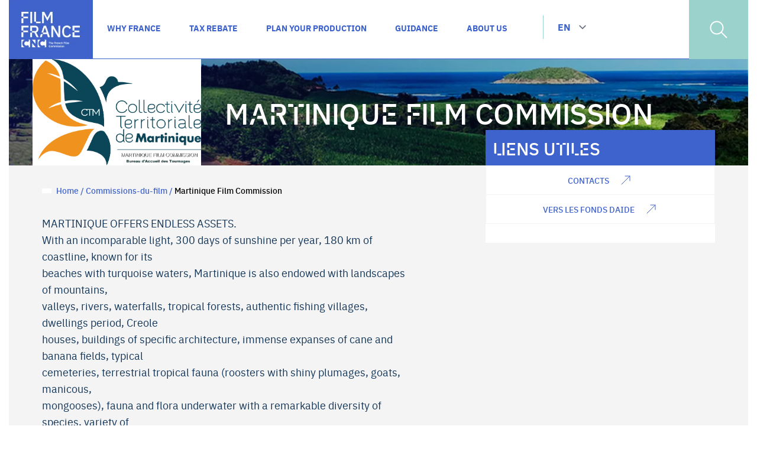

--- FILE ---
content_type: text/html; charset=UTF-8
request_url: https://www.filmfrance.net/en/plan-your-production/film-commissions/martinique-film-commission/
body_size: 19108
content:
<!doctype html>
<html lang="en-US">
<head>
    <meta charset="utf-8">
    <meta name="viewport" content="width=device-width, initial-scale=1">
    <meta name='robots' content='index, follow, max-image-preview:large, max-snippet:-1, max-video-preview:-1' />
	<style>img:is([sizes="auto" i], [sizes^="auto," i]) { contain-intrinsic-size: 3000px 1500px }</style>
	<link rel="alternate" href="https://www.filmfrance.net/preparer-votre-production/commissions-du-film/commission-du-film-martinique/" hreflang="fr" />
<link rel="alternate" href="https://www.filmfrance.net/en/plan-your-production/film-commissions/martinique-film-commission/" hreflang="en" />

	<!-- This site is optimized with the Yoast SEO plugin v25.9 - https://yoast.com/wordpress/plugins/seo/ -->
	<title>Martinique Film Commission - Film France CNC</title>
	<link rel="canonical" href="https://www.filmfrance.net/en/plan-your-production/film-commissions/martinique-film-commission/" />
	<meta property="og:locale" content="en_US" />
	<meta property="og:locale:alternate" content="fr_FR" />
	<meta property="og:type" content="article" />
	<meta property="og:title" content="Martinique Film Commission - Film France CNC" />
	<meta property="og:description" content="MARTINIQUE OFFERS ENDLESS ASSETS. With an incomparable light, 300 days of sunshine per year, 180 km of coastline, known for itsbeaches with turquoise waters, Martinique is also endowed with landscapes of mountains,valleys, rivers, waterfalls, tropical forests, authentic fishing villages, dwellings period, Creolehouses, buildings of specific architecture, immense expanses of cane and banana fields, typicalcemeteries, terrestrial &hellip;" />
	<meta property="og:url" content="https://www.filmfrance.net/en/plan-your-production/film-commissions/martinique-film-commission/" />
	<meta property="og:site_name" content="Film France CNC" />
	<meta property="article:modified_time" content="2025-11-10T10:49:18+00:00" />
	<meta property="og:image" content="https://www.filmfrance.net/app/uploads/2023/04/Route-de-Ste-Marie-GZ-72-dpi.jpg" />
	<meta property="og:image:width" content="1500" />
	<meta property="og:image:height" content="1126" />
	<meta property="og:image:type" content="image/jpeg" />
	<meta name="twitter:card" content="summary_large_image" />
	<meta name="twitter:label1" content="Est. reading time" />
	<meta name="twitter:data1" content="3 minutes" />
	<script type="application/ld+json" class="yoast-schema-graph">{"@context":"https://schema.org","@graph":[{"@type":"WebPage","@id":"https://www.filmfrance.net/en/plan-your-production/film-commissions/martinique-film-commission/","url":"https://www.filmfrance.net/en/plan-your-production/film-commissions/martinique-film-commission/","name":"Martinique Film Commission - Film France CNC","isPartOf":{"@id":"https://www.filmfrance.net/en/#website"},"primaryImageOfPage":{"@id":"https://www.filmfrance.net/en/plan-your-production/film-commissions/martinique-film-commission/#primaryimage"},"image":{"@id":"https://www.filmfrance.net/en/plan-your-production/film-commissions/martinique-film-commission/#primaryimage"},"thumbnailUrl":"https://www.filmfrance.net/app/uploads/2023/04/Route-de-Ste-Marie-GZ-72-dpi.jpg","datePublished":"2023-04-29T11:29:46+00:00","dateModified":"2025-11-10T10:49:18+00:00","breadcrumb":{"@id":"https://www.filmfrance.net/en/plan-your-production/film-commissions/martinique-film-commission/#breadcrumb"},"inLanguage":"en-US","potentialAction":[{"@type":"ReadAction","target":["https://www.filmfrance.net/en/plan-your-production/film-commissions/martinique-film-commission/"]}]},{"@type":"ImageObject","inLanguage":"en-US","@id":"https://www.filmfrance.net/en/plan-your-production/film-commissions/martinique-film-commission/#primaryimage","url":"https://www.filmfrance.net/app/uploads/2023/04/Route-de-Ste-Marie-GZ-72-dpi.jpg","contentUrl":"https://www.filmfrance.net/app/uploads/2023/04/Route-de-Ste-Marie-GZ-72-dpi.jpg","width":1500,"height":1126,"caption":"© Gil Zobda"},{"@type":"BreadcrumbList","@id":"https://www.filmfrance.net/en/plan-your-production/film-commissions/martinique-film-commission/#breadcrumb","itemListElement":[{"@type":"ListItem","position":1,"name":"Home","item":"https://www.filmfrance.net/en/"},{"@type":"ListItem","position":2,"name":"Commissions-du-film","item":"https://www.filmfrance.net/en/plan-your-production/film-commissions/"},{"@type":"ListItem","position":3,"name":"Martinique Film Commission"}]},{"@type":"WebSite","@id":"https://www.filmfrance.net/en/#website","url":"https://www.filmfrance.net/en/","name":"Film France - CNC","description":"","potentialAction":[{"@type":"SearchAction","target":{"@type":"EntryPoint","urlTemplate":"https://www.filmfrance.net/en/?s={search_term_string}"},"query-input":{"@type":"PropertyValueSpecification","valueRequired":true,"valueName":"search_term_string"}}],"inLanguage":"en-US"}]}</script>
	<!-- / Yoast SEO plugin. -->


<script>
window._wpemojiSettings = {"baseUrl":"https:\/\/s.w.org\/images\/core\/emoji\/16.0.1\/72x72\/","ext":".png","svgUrl":"https:\/\/s.w.org\/images\/core\/emoji\/16.0.1\/svg\/","svgExt":".svg","source":{"concatemoji":"https:\/\/www.filmfrance.net\/wp\/wp-includes\/js\/wp-emoji-release.min.js?ver=6.8.2"}};
/*! This file is auto-generated */
!function(s,n){var o,i,e;function c(e){try{var t={supportTests:e,timestamp:(new Date).valueOf()};sessionStorage.setItem(o,JSON.stringify(t))}catch(e){}}function p(e,t,n){e.clearRect(0,0,e.canvas.width,e.canvas.height),e.fillText(t,0,0);var t=new Uint32Array(e.getImageData(0,0,e.canvas.width,e.canvas.height).data),a=(e.clearRect(0,0,e.canvas.width,e.canvas.height),e.fillText(n,0,0),new Uint32Array(e.getImageData(0,0,e.canvas.width,e.canvas.height).data));return t.every(function(e,t){return e===a[t]})}function u(e,t){e.clearRect(0,0,e.canvas.width,e.canvas.height),e.fillText(t,0,0);for(var n=e.getImageData(16,16,1,1),a=0;a<n.data.length;a++)if(0!==n.data[a])return!1;return!0}function f(e,t,n,a){switch(t){case"flag":return n(e,"\ud83c\udff3\ufe0f\u200d\u26a7\ufe0f","\ud83c\udff3\ufe0f\u200b\u26a7\ufe0f")?!1:!n(e,"\ud83c\udde8\ud83c\uddf6","\ud83c\udde8\u200b\ud83c\uddf6")&&!n(e,"\ud83c\udff4\udb40\udc67\udb40\udc62\udb40\udc65\udb40\udc6e\udb40\udc67\udb40\udc7f","\ud83c\udff4\u200b\udb40\udc67\u200b\udb40\udc62\u200b\udb40\udc65\u200b\udb40\udc6e\u200b\udb40\udc67\u200b\udb40\udc7f");case"emoji":return!a(e,"\ud83e\udedf")}return!1}function g(e,t,n,a){var r="undefined"!=typeof WorkerGlobalScope&&self instanceof WorkerGlobalScope?new OffscreenCanvas(300,150):s.createElement("canvas"),o=r.getContext("2d",{willReadFrequently:!0}),i=(o.textBaseline="top",o.font="600 32px Arial",{});return e.forEach(function(e){i[e]=t(o,e,n,a)}),i}function t(e){var t=s.createElement("script");t.src=e,t.defer=!0,s.head.appendChild(t)}"undefined"!=typeof Promise&&(o="wpEmojiSettingsSupports",i=["flag","emoji"],n.supports={everything:!0,everythingExceptFlag:!0},e=new Promise(function(e){s.addEventListener("DOMContentLoaded",e,{once:!0})}),new Promise(function(t){var n=function(){try{var e=JSON.parse(sessionStorage.getItem(o));if("object"==typeof e&&"number"==typeof e.timestamp&&(new Date).valueOf()<e.timestamp+604800&&"object"==typeof e.supportTests)return e.supportTests}catch(e){}return null}();if(!n){if("undefined"!=typeof Worker&&"undefined"!=typeof OffscreenCanvas&&"undefined"!=typeof URL&&URL.createObjectURL&&"undefined"!=typeof Blob)try{var e="postMessage("+g.toString()+"("+[JSON.stringify(i),f.toString(),p.toString(),u.toString()].join(",")+"));",a=new Blob([e],{type:"text/javascript"}),r=new Worker(URL.createObjectURL(a),{name:"wpTestEmojiSupports"});return void(r.onmessage=function(e){c(n=e.data),r.terminate(),t(n)})}catch(e){}c(n=g(i,f,p,u))}t(n)}).then(function(e){for(var t in e)n.supports[t]=e[t],n.supports.everything=n.supports.everything&&n.supports[t],"flag"!==t&&(n.supports.everythingExceptFlag=n.supports.everythingExceptFlag&&n.supports[t]);n.supports.everythingExceptFlag=n.supports.everythingExceptFlag&&!n.supports.flag,n.DOMReady=!1,n.readyCallback=function(){n.DOMReady=!0}}).then(function(){return e}).then(function(){var e;n.supports.everything||(n.readyCallback(),(e=n.source||{}).concatemoji?t(e.concatemoji):e.wpemoji&&e.twemoji&&(t(e.twemoji),t(e.wpemoji)))}))}((window,document),window._wpemojiSettings);
</script>
<link rel='stylesheet' id='taxopress-frontend-css-css' href='https://www.filmfrance.net/app/plugins/simple-tags/assets/frontend/css/frontend.css?ver=3.37.4' media='all' />
<style id='wp-emoji-styles-inline-css'>

	img.wp-smiley, img.emoji {
		display: inline !important;
		border: none !important;
		box-shadow: none !important;
		height: 1em !important;
		width: 1em !important;
		margin: 0 0.07em !important;
		vertical-align: -0.1em !important;
		background: none !important;
		padding: 0 !important;
	}
</style>
<link rel='stylesheet' id='wp-block-library-css' href='https://www.filmfrance.net/wp/wp-includes/css/dist/block-library/style.min.css?ver=6.8.2' media='all' />
<style id='classic-theme-styles-inline-css'>
/*! This file is auto-generated */
.wp-block-button__link{color:#fff;background-color:#32373c;border-radius:9999px;box-shadow:none;text-decoration:none;padding:calc(.667em + 2px) calc(1.333em + 2px);font-size:1.125em}.wp-block-file__button{background:#32373c;color:#fff;text-decoration:none}
</style>
<style id='global-styles-inline-css'>
:root{--wp--preset--aspect-ratio--square: 1;--wp--preset--aspect-ratio--4-3: 4/3;--wp--preset--aspect-ratio--3-4: 3/4;--wp--preset--aspect-ratio--3-2: 3/2;--wp--preset--aspect-ratio--2-3: 2/3;--wp--preset--aspect-ratio--16-9: 16/9;--wp--preset--aspect-ratio--9-16: 9/16;--wp--preset--color--black: #000000;--wp--preset--color--cyan-bluish-gray: #abb8c3;--wp--preset--color--white: #ffffff;--wp--preset--color--pale-pink: #f78da7;--wp--preset--color--vivid-red: #cf2e2e;--wp--preset--color--luminous-vivid-orange: #ff6900;--wp--preset--color--luminous-vivid-amber: #fcb900;--wp--preset--color--light-green-cyan: #7bdcb5;--wp--preset--color--vivid-green-cyan: #00d084;--wp--preset--color--pale-cyan-blue: #8ed1fc;--wp--preset--color--vivid-cyan-blue: #0693e3;--wp--preset--color--vivid-purple: #9b51e0;--wp--preset--gradient--vivid-cyan-blue-to-vivid-purple: linear-gradient(135deg,rgba(6,147,227,1) 0%,rgb(155,81,224) 100%);--wp--preset--gradient--light-green-cyan-to-vivid-green-cyan: linear-gradient(135deg,rgb(122,220,180) 0%,rgb(0,208,130) 100%);--wp--preset--gradient--luminous-vivid-amber-to-luminous-vivid-orange: linear-gradient(135deg,rgba(252,185,0,1) 0%,rgba(255,105,0,1) 100%);--wp--preset--gradient--luminous-vivid-orange-to-vivid-red: linear-gradient(135deg,rgba(255,105,0,1) 0%,rgb(207,46,46) 100%);--wp--preset--gradient--very-light-gray-to-cyan-bluish-gray: linear-gradient(135deg,rgb(238,238,238) 0%,rgb(169,184,195) 100%);--wp--preset--gradient--cool-to-warm-spectrum: linear-gradient(135deg,rgb(74,234,220) 0%,rgb(151,120,209) 20%,rgb(207,42,186) 40%,rgb(238,44,130) 60%,rgb(251,105,98) 80%,rgb(254,248,76) 100%);--wp--preset--gradient--blush-light-purple: linear-gradient(135deg,rgb(255,206,236) 0%,rgb(152,150,240) 100%);--wp--preset--gradient--blush-bordeaux: linear-gradient(135deg,rgb(254,205,165) 0%,rgb(254,45,45) 50%,rgb(107,0,62) 100%);--wp--preset--gradient--luminous-dusk: linear-gradient(135deg,rgb(255,203,112) 0%,rgb(199,81,192) 50%,rgb(65,88,208) 100%);--wp--preset--gradient--pale-ocean: linear-gradient(135deg,rgb(255,245,203) 0%,rgb(182,227,212) 50%,rgb(51,167,181) 100%);--wp--preset--gradient--electric-grass: linear-gradient(135deg,rgb(202,248,128) 0%,rgb(113,206,126) 100%);--wp--preset--gradient--midnight: linear-gradient(135deg,rgb(2,3,129) 0%,rgb(40,116,252) 100%);--wp--preset--font-size--small: 13px;--wp--preset--font-size--medium: 20px;--wp--preset--font-size--large: 36px;--wp--preset--font-size--x-large: 42px;--wp--preset--spacing--20: 0.44rem;--wp--preset--spacing--30: 0.67rem;--wp--preset--spacing--40: 1rem;--wp--preset--spacing--50: 1.5rem;--wp--preset--spacing--60: 2.25rem;--wp--preset--spacing--70: 3.38rem;--wp--preset--spacing--80: 5.06rem;--wp--preset--shadow--natural: 6px 6px 9px rgba(0, 0, 0, 0.2);--wp--preset--shadow--deep: 12px 12px 50px rgba(0, 0, 0, 0.4);--wp--preset--shadow--sharp: 6px 6px 0px rgba(0, 0, 0, 0.2);--wp--preset--shadow--outlined: 6px 6px 0px -3px rgba(255, 255, 255, 1), 6px 6px rgba(0, 0, 0, 1);--wp--preset--shadow--crisp: 6px 6px 0px rgba(0, 0, 0, 1);}:where(.is-layout-flex){gap: 0.5em;}:where(.is-layout-grid){gap: 0.5em;}body .is-layout-flex{display: flex;}.is-layout-flex{flex-wrap: wrap;align-items: center;}.is-layout-flex > :is(*, div){margin: 0;}body .is-layout-grid{display: grid;}.is-layout-grid > :is(*, div){margin: 0;}:where(.wp-block-columns.is-layout-flex){gap: 2em;}:where(.wp-block-columns.is-layout-grid){gap: 2em;}:where(.wp-block-post-template.is-layout-flex){gap: 1.25em;}:where(.wp-block-post-template.is-layout-grid){gap: 1.25em;}.has-black-color{color: var(--wp--preset--color--black) !important;}.has-cyan-bluish-gray-color{color: var(--wp--preset--color--cyan-bluish-gray) !important;}.has-white-color{color: var(--wp--preset--color--white) !important;}.has-pale-pink-color{color: var(--wp--preset--color--pale-pink) !important;}.has-vivid-red-color{color: var(--wp--preset--color--vivid-red) !important;}.has-luminous-vivid-orange-color{color: var(--wp--preset--color--luminous-vivid-orange) !important;}.has-luminous-vivid-amber-color{color: var(--wp--preset--color--luminous-vivid-amber) !important;}.has-light-green-cyan-color{color: var(--wp--preset--color--light-green-cyan) !important;}.has-vivid-green-cyan-color{color: var(--wp--preset--color--vivid-green-cyan) !important;}.has-pale-cyan-blue-color{color: var(--wp--preset--color--pale-cyan-blue) !important;}.has-vivid-cyan-blue-color{color: var(--wp--preset--color--vivid-cyan-blue) !important;}.has-vivid-purple-color{color: var(--wp--preset--color--vivid-purple) !important;}.has-black-background-color{background-color: var(--wp--preset--color--black) !important;}.has-cyan-bluish-gray-background-color{background-color: var(--wp--preset--color--cyan-bluish-gray) !important;}.has-white-background-color{background-color: var(--wp--preset--color--white) !important;}.has-pale-pink-background-color{background-color: var(--wp--preset--color--pale-pink) !important;}.has-vivid-red-background-color{background-color: var(--wp--preset--color--vivid-red) !important;}.has-luminous-vivid-orange-background-color{background-color: var(--wp--preset--color--luminous-vivid-orange) !important;}.has-luminous-vivid-amber-background-color{background-color: var(--wp--preset--color--luminous-vivid-amber) !important;}.has-light-green-cyan-background-color{background-color: var(--wp--preset--color--light-green-cyan) !important;}.has-vivid-green-cyan-background-color{background-color: var(--wp--preset--color--vivid-green-cyan) !important;}.has-pale-cyan-blue-background-color{background-color: var(--wp--preset--color--pale-cyan-blue) !important;}.has-vivid-cyan-blue-background-color{background-color: var(--wp--preset--color--vivid-cyan-blue) !important;}.has-vivid-purple-background-color{background-color: var(--wp--preset--color--vivid-purple) !important;}.has-black-border-color{border-color: var(--wp--preset--color--black) !important;}.has-cyan-bluish-gray-border-color{border-color: var(--wp--preset--color--cyan-bluish-gray) !important;}.has-white-border-color{border-color: var(--wp--preset--color--white) !important;}.has-pale-pink-border-color{border-color: var(--wp--preset--color--pale-pink) !important;}.has-vivid-red-border-color{border-color: var(--wp--preset--color--vivid-red) !important;}.has-luminous-vivid-orange-border-color{border-color: var(--wp--preset--color--luminous-vivid-orange) !important;}.has-luminous-vivid-amber-border-color{border-color: var(--wp--preset--color--luminous-vivid-amber) !important;}.has-light-green-cyan-border-color{border-color: var(--wp--preset--color--light-green-cyan) !important;}.has-vivid-green-cyan-border-color{border-color: var(--wp--preset--color--vivid-green-cyan) !important;}.has-pale-cyan-blue-border-color{border-color: var(--wp--preset--color--pale-cyan-blue) !important;}.has-vivid-cyan-blue-border-color{border-color: var(--wp--preset--color--vivid-cyan-blue) !important;}.has-vivid-purple-border-color{border-color: var(--wp--preset--color--vivid-purple) !important;}.has-vivid-cyan-blue-to-vivid-purple-gradient-background{background: var(--wp--preset--gradient--vivid-cyan-blue-to-vivid-purple) !important;}.has-light-green-cyan-to-vivid-green-cyan-gradient-background{background: var(--wp--preset--gradient--light-green-cyan-to-vivid-green-cyan) !important;}.has-luminous-vivid-amber-to-luminous-vivid-orange-gradient-background{background: var(--wp--preset--gradient--luminous-vivid-amber-to-luminous-vivid-orange) !important;}.has-luminous-vivid-orange-to-vivid-red-gradient-background{background: var(--wp--preset--gradient--luminous-vivid-orange-to-vivid-red) !important;}.has-very-light-gray-to-cyan-bluish-gray-gradient-background{background: var(--wp--preset--gradient--very-light-gray-to-cyan-bluish-gray) !important;}.has-cool-to-warm-spectrum-gradient-background{background: var(--wp--preset--gradient--cool-to-warm-spectrum) !important;}.has-blush-light-purple-gradient-background{background: var(--wp--preset--gradient--blush-light-purple) !important;}.has-blush-bordeaux-gradient-background{background: var(--wp--preset--gradient--blush-bordeaux) !important;}.has-luminous-dusk-gradient-background{background: var(--wp--preset--gradient--luminous-dusk) !important;}.has-pale-ocean-gradient-background{background: var(--wp--preset--gradient--pale-ocean) !important;}.has-electric-grass-gradient-background{background: var(--wp--preset--gradient--electric-grass) !important;}.has-midnight-gradient-background{background: var(--wp--preset--gradient--midnight) !important;}.has-small-font-size{font-size: var(--wp--preset--font-size--small) !important;}.has-medium-font-size{font-size: var(--wp--preset--font-size--medium) !important;}.has-large-font-size{font-size: var(--wp--preset--font-size--large) !important;}.has-x-large-font-size{font-size: var(--wp--preset--font-size--x-large) !important;}
:where(.wp-block-post-template.is-layout-flex){gap: 1.25em;}:where(.wp-block-post-template.is-layout-grid){gap: 1.25em;}
:where(.wp-block-columns.is-layout-flex){gap: 2em;}:where(.wp-block-columns.is-layout-grid){gap: 2em;}
:root :where(.wp-block-pullquote){font-size: 1.5em;line-height: 1.6;}
</style>
<link rel='stylesheet' id='pb-accordion-blocks-style-css' href='https://www.filmfrance.net/app/plugins/accordion-blocks/build/index.css?ver=1.5.0' media='all' />
<link rel='stylesheet' id='contact-form-7-css' href='https://www.filmfrance.net/app/plugins/contact-form-7/includes/css/styles.css?ver=6.1.1' media='all' />
<link rel='stylesheet' id='responsive-lightbox-swipebox-css' href='https://www.filmfrance.net/app/plugins/responsive-lightbox/assets/swipebox/swipebox.min.css?ver=1.5.2' media='all' />
<link rel='stylesheet' id='app-css-css' href='https://www.filmfrance.net/app/themes/novius-bedrock/public/css/app.css?id=878175c6e57f09fdb20ea9f610b17cfa' media='all' />
<script src="https://www.filmfrance.net/wp/wp-includes/js/jquery/jquery.min.js?ver=3.7.1" id="jquery-core-js"></script>
<script src="https://www.filmfrance.net/app/plugins/responsive-lightbox/assets/swipebox/jquery.swipebox.min.js?ver=1.5.2" id="responsive-lightbox-swipebox-js"></script>
<script src="https://www.filmfrance.net/wp/wp-includes/js/underscore.min.js?ver=1.13.7" id="underscore-js"></script>
<script src="https://www.filmfrance.net/app/plugins/responsive-lightbox/assets/infinitescroll/infinite-scroll.pkgd.min.js?ver=4.0.1" id="responsive-lightbox-infinite-scroll-js"></script>
<script id="responsive-lightbox-js-before">
var rlArgs = {"script":"swipebox","selector":"lightbox","customEvents":"","activeGalleries":true,"animation":true,"hideCloseButtonOnMobile":false,"removeBarsOnMobile":false,"hideBars":true,"hideBarsDelay":5000,"videoMaxWidth":1080,"useSVG":true,"loopAtEnd":false,"woocommerce_gallery":false,"ajaxurl":"https:\/\/www.filmfrance.net\/wp\/wp-admin\/admin-ajax.php","nonce":"c77bdce5d1","preview":false,"postId":839,"scriptExtension":false};
</script>
<script src="https://www.filmfrance.net/app/plugins/responsive-lightbox/js/front.js?ver=2.5.3" id="responsive-lightbox-js"></script>
<script src="https://www.filmfrance.net/app/plugins/simple-tags/assets/frontend/js/frontend.js?ver=3.37.4" id="taxopress-frontend-js-js"></script>
<link rel="https://api.w.org/" href="https://www.filmfrance.net/wp-json/" /><link rel="alternate" title="JSON" type="application/json" href="https://www.filmfrance.net/wp-json/wp/v2/commissions-du-film/839" /><meta name="generator" content="WordPress 6.8.2" />
<link rel='shortlink' href='https://www.filmfrance.net/?p=839' />
<link rel="alternate" title="oEmbed (JSON)" type="application/json+oembed" href="https://www.filmfrance.net/wp-json/oembed/1.0/embed?url=https%3A%2F%2Fwww.filmfrance.net%2Fen%2Fplan-your-production%2Ffilm-commissions%2Fmartinique-film-commission%2F" />
<link rel="alternate" title="oEmbed (XML)" type="text/xml+oembed" href="https://www.filmfrance.net/wp-json/oembed/1.0/embed?url=https%3A%2F%2Fwww.filmfrance.net%2Fen%2Fplan-your-production%2Ffilm-commissions%2Fmartinique-film-commission%2F&#038;format=xml" />
        <meta name="google-site-verification" content=""/>
            <script>
        (function($) {
            $(document).on('facetwp-loaded', function() {
                if (FWP.loaded) {
                    const offset = 110;
                    $('html, body').animate({
                        scrollTop: $('.facetwp-template').offset().top - offset
                    }, 500);
                }
            });
        })(jQuery);
    </script>
    <script>
        (function($) {
            $(document).on('facetwp-loaded', function() {
                $('.facetwp-facet').each(function() {
                    var facet = $(this);
                    var facet_name = facet.attr('data-name');
                    var facet_type = facet.attr('data-type');
                    var facet_label = FWP.settings.labels[facet_name];
                    if (facet_type !== 'pager' && facet_type !== 'sort') {
                        if (facet.closest('.facet-wrap').length < 1 && facet.closest('.facetwp-flyout').length < 1) {
                            facet.wrap('<div class="facet-wrap"></div>');
                            facet.before('<dl><dt class="facet-label">' + facet_label + '</dt></dl>');
                        }
                    }
                });
            });
        })(jQuery);
    </script>
    <link rel="icon" href="https://www.filmfrance.net/app/uploads/2023/05/cropped-android-chrome-512x512-2-150x150.png" sizes="32x32" />
<link rel="icon" href="https://www.filmfrance.net/app/uploads/2023/05/cropped-android-chrome-512x512-2-300x300.png" sizes="192x192" />
<link rel="apple-touch-icon" href="https://www.filmfrance.net/app/uploads/2023/05/cropped-android-chrome-512x512-2-300x300.png" />
<meta name="msapplication-TileImage" content="https://www.filmfrance.net/app/uploads/2023/05/cropped-android-chrome-512x512-2-300x300.png" />
<!-- Google Tag Manager -->
<script>(function(w,d,s,l,i){w[l]=w[l]||[];w[l].push({'gtm.start':
new Date().getTime(),event:'gtm.js'});var f=d.getElementsByTagName(s)[0],
j=d.createElement(s),dl=l!='dataLayer'?'&l='+l:'';j.async=true;j.src=
'https://www.googletagmanager.com/gtm.js?id='+i+dl;f.parentNode.insertBefore(j,f);
})(window,document,'script','dataLayer','GTM-KNCM7Q4');</script>
<!-- End Google Tag Manager -->		<style id="wp-custom-css">
			.minwidth{
	max-width:660px;
	margin-left:auto;
	margin-right:auto;
}		</style>
		</head>

<body class="wp-singular commissions-du-film-template-default single single-commissions-du-film postid-839 wp-embed-responsive wp-theme-novius-bedrock martinique-film-commission">

<div id="app">
    <a class="sr-only focus:not-sr-only" href="#main">
    Skip to content
</a>

<header class="main-header sticky xl:fixed top-0 w-full xl:left-1/2 xl:-translate-x-1/2 z-[10000] shadow-md xl:shadow-none"
        x-data="{ mobileOpen: false }"
        x-init="$watch('mobileOpen', o => document.body.classList.toggle('mobile-menu-open'))"
>
    <div class="container mx-auto">
        <div class="relative bg-white">
            <div class="flex">
                                    <a class="block bg-primaryBlue" href="https://www.filmfrance.net/en" title="Film France CNC">
                        <img class="header-logo js-header-logo transition-all duration-200"
                             src="https://www.filmfrance.net/app/uploads/2023/04/LOGO-CNC-FILM-FRANCE.png"
                             alt="">
                    </a>
                
                <!-- Desktop menu -->
                                    <div class="hidden xl:flex items-center flex-1 border-b border-b-primaryBlue">
                        <nav class="flex items-center h-full">
                                                                                                <div class="menu-parrent h-full inline-flex items-center justify-center">
                                        <a
                                            href="https://www.filmfrance.net/en/why-france/"
                                            class="h-full flex items-center justify-center uppercase border-b-[5px] border-b-transparent hover:border-b-primaryBlue text-primaryBlue hover:text-green text-base font-main font-semibold transition-colors duration-200"
                                        >
                                            <span class="nav-ft border-b border-b-transparent">Why France</span>
                                        </a>

                                                                                    <div class="menu-child absolute z-40 inset-x-0 top-full w-full text-left normal-case cursor-default shadow-md">
                                                <div class="bg-white py-10">
                                                    <div class="max-w-3xl mx-auto flex items-start space-x-28">
                                                        
                                                                                                                    <div class="flex flex-col items-start border-l-2 border-l-green pl-6 space-y-3">
                                                                                                                                    <a class="inline-block text-primaryBlue font-main font-semibold hover:text-green" href="https://www.filmfrance.net/en/why-france/top-5-reasons-to-work-with-france/">
                                                                        Top 5 reasons to work with France
                                                                    </a>
                                                                                                                                    <a class="inline-block text-primaryBlue font-main font-semibold hover:text-green" href="https://www.filmfrance.net/en/why-france/how-we-support-you/">
                                                                        Our services
                                                                    </a>
                                                                                                                                    <a class="inline-block text-primaryBlue font-main font-semibold hover:text-green" href="https://www.filmfrance.net/en/brochure/">
                                                                        Flyer The French Experience - live action
                                                                    </a>
                                                                                                                                    <a class="inline-block text-primaryBlue font-main font-semibold hover:text-green" href="https://www.filmfrance.net/flyer-the-french-experience-animation/">
                                                                        Flyer The French Experience – Animation
                                                                    </a>
                                                                                                                            </div>
                                                                                                                    <div class="flex flex-col items-start border-l-2 border-l-green pl-6 space-y-3">
                                                                                                                                    <a class="inline-block text-primaryBlue font-main font-semibold hover:text-green" href="https://www.filmfrance.net/en/flyer-the-french-experience-vfx/">
                                                                        Flyer The French Experience – VFX
                                                                    </a>
                                                                                                                                    <a class="inline-block text-primaryBlue font-main font-semibold hover:text-green" href="https://www.filmfrance.net/en/showreel/">
                                                                        Showreel
                                                                    </a>
                                                                                                                                    <a class="inline-block text-primaryBlue font-main font-semibold hover:text-green" href="https://www.filmfrance.net/en/why-france/the-world-in-france/">
                                                                        The World in France
                                                                    </a>
                                                                                                                                    <a class="inline-block text-primaryBlue font-main font-semibold hover:text-green" href="https://www.filmfrance.net/en/animation-production/">
                                                                        Animation
                                                                    </a>
                                                                                                                            </div>
                                                                                                                    <div class="flex flex-col items-start border-l-2 border-l-green pl-6 space-y-3">
                                                                                                                                    <a class="inline-block text-primaryBlue font-main font-semibold hover:text-green" href="https://www.filmfrance.net/en/vfx-production/">
                                                                        VFX
                                                                    </a>
                                                                                                                            </div>
                                                                                                            </div>
                                                </div>
                                            </div>
                                                                            </div>
                                                                                                                                                                                                                                                                                                                                                                                                                                                                                                                                                                                                                                                                                            <div class="menu-parrent h-full inline-flex items-center justify-center">
                                        <a
                                            href="https://www.filmfrance.net/en/tax-rebate/"
                                            class="h-full flex items-center justify-center uppercase border-b-[5px] border-b-transparent hover:border-b-primaryBlue text-primaryBlue hover:text-green text-base font-main font-semibold transition-colors duration-200"
                                        >
                                            <span class="nav-ft border-b border-b-transparent">Tax Rebate</span>
                                        </a>

                                                                                    <div class="menu-child absolute z-40 inset-x-0 top-full w-full text-left normal-case cursor-default shadow-md">
                                                <div class="bg-white py-10">
                                                    <div class="max-w-3xl mx-auto flex items-start space-x-28">
                                                        
                                                                                                                    <div class="flex flex-col items-start border-l-2 border-l-green pl-6 space-y-3">
                                                                                                                                    <a class="inline-block text-primaryBlue font-main font-semibold hover:text-green" href="https://www.filmfrance.net/en/tax-rebate/tax-rebate-for-international-productions/">
                                                                        Tax Rebate for International Productions
                                                                    </a>
                                                                                                                                    <a class="inline-block text-primaryBlue font-main font-semibold hover:text-green" href="https://www.filmfrance.net/en/tax-rebate/coproductions/">
                                                                        Coproductions
                                                                    </a>
                                                                                                                            </div>
                                                                                                            </div>
                                                </div>
                                            </div>
                                                                            </div>
                                                                                                                                                                                                                                                        <div class="menu-parrent h-full inline-flex items-center justify-center">
                                        <a
                                            href="https://www.filmfrance.net/en/plan-your-production/"
                                            class="h-full flex items-center justify-center uppercase border-b-[5px] border-b-transparent hover:border-b-primaryBlue text-primaryBlue hover:text-green text-base font-main font-semibold transition-colors duration-200"
                                        >
                                            <span class="nav-ft border-b border-b-transparent">Plan your production</span>
                                        </a>

                                                                                    <div class="menu-child absolute z-40 inset-x-0 top-full w-full text-left normal-case cursor-default shadow-md">
                                                <div class="bg-white py-10">
                                                    <div class="max-w-3xl mx-auto flex items-start space-x-28">
                                                        
                                                                                                                    <div class="flex flex-col items-start border-l-2 border-l-green pl-6 space-y-3">
                                                                                                                                    <a class="inline-block text-primaryBlue font-main font-semibold hover:text-green" href="https://www.filmfrance.net/en/plan-your-production/locations/">
                                                                        Find Locations
                                                                    </a>
                                                                                                                                    <a class="inline-block text-primaryBlue font-main font-semibold hover:text-green" href="https://www.filmfrance.net/en/plan-your-production/production-services-companies/">
                                                                        Find  A PSC Production Services Company
                                                                    </a>
                                                                                                                                    <a class="inline-block text-primaryBlue font-main font-semibold hover:text-green" href="https://www.filmfrance.net/en/plan-your-production/find-a-filming-studio/">
                                                                        Find A Filming Studio
                                                                    </a>
                                                                                                                                    <a class="inline-block text-primaryBlue font-main font-semibold hover:text-green" href="https://www.filmfrance.net/en/plan-your-production/vfx-studios/">
                                                                        Find A VFX Studio
                                                                    </a>
                                                                                                                            </div>
                                                                                                                    <div class="flex flex-col items-start border-l-2 border-l-green pl-6 space-y-3">
                                                                                                                                    <a class="inline-block text-primaryBlue font-main font-semibold hover:text-green" href="https://www.filmfrance.net/en/plan-your-production/animation-studio/">
                                                                        Find An Animation Studio
                                                                    </a>
                                                                                                                                    <a class="inline-block text-primaryBlue font-main font-semibold hover:text-green" href="https://www.filmfrance.net/en/plan-your-production/vr-studios/">
                                                                        Find A VR Studio
                                                                    </a>
                                                                                                                                    <a class="inline-block text-primaryBlue font-main font-semibold hover:text-green" href="https://www.filmfrance.net/en/plan-your-production/film-commissions/">
                                                                        Find A Local Film Commission
                                                                    </a>
                                                                                                                            </div>
                                                                                                            </div>
                                                </div>
                                            </div>
                                                                            </div>
                                                                                                                                                                                                                                                                                                                                                                                                                                                                                                                                                                    <div class="menu-parrent h-full inline-flex items-center justify-center">
                                        <a
                                            href="https://www.filmfrance.net/en/guidance/"
                                            class="h-full flex items-center justify-center uppercase border-b-[5px] border-b-transparent hover:border-b-primaryBlue text-primaryBlue hover:text-green text-base font-main font-semibold transition-colors duration-200"
                                        >
                                            <span class="nav-ft border-b border-b-transparent">Guidance</span>
                                        </a>

                                                                                    <div class="menu-child absolute z-40 inset-x-0 top-full w-full text-left normal-case cursor-default shadow-md">
                                                <div class="bg-white py-10">
                                                    <div class="max-w-3xl mx-auto flex items-start space-x-28">
                                                        
                                                                                                                    <div class="flex flex-col items-start border-l-2 border-l-green pl-6 space-y-3">
                                                                                                                                    <a class="inline-block text-primaryBlue font-main font-semibold hover:text-green" href="https://www.filmfrance.net/en/guidance/filming-authorizations/">
                                                                        Filming Authorizations : Generalities
                                                                    </a>
                                                                                                                                    <a class="inline-block text-primaryBlue font-main font-semibold hover:text-green" href="https://www.filmfrance.net/en/guidance/filming-authorizations-specificities/">
                                                                        Filming Authorizations : Specificities
                                                                    </a>
                                                                                                                                    <a class="inline-block text-primaryBlue font-main font-semibold hover:text-green" href="https://www.filmfrance.net/en/guidance/green-filming/">
                                                                        Green Filming
                                                                    </a>
                                                                                                                                    <a class="inline-block text-primaryBlue font-main font-semibold hover:text-green" href="https://www.filmfrance.net/en/guidance/visa/">
                                                                        Visa &amp; working conditions
                                                                    </a>
                                                                                                                            </div>
                                                                                                                    <div class="flex flex-col items-start border-l-2 border-l-green pl-6 space-y-3">
                                                                                                                                    <a class="inline-block text-primaryBlue font-main font-semibold hover:text-green" href="https://www.filmfrance.net/en/guidance/employment-labour-law/">
                                                                        Employment / Labour Law
                                                                    </a>
                                                                                                                                    <a class="inline-block text-primaryBlue font-main font-semibold hover:text-green" href="https://www.filmfrance.net/en/guidance/insurance/">
                                                                        Insurance
                                                                    </a>
                                                                                                                                    <a class="inline-block text-primaryBlue font-main font-semibold hover:text-green" href="https://www.filmfrance.net/en/guidance/health-safety/">
                                                                        Health &#038; Safety
                                                                    </a>
                                                                                                                                    <a class="inline-block text-primaryBlue font-main font-semibold hover:text-green" href="https://www.filmfrance.net/en/guidance/anti-bullying-harrassment/">
                                                                        Anti-bullying &#038; Harrassment
                                                                    </a>
                                                                                                                            </div>
                                                                                                                    <div class="flex flex-col items-start border-l-2 border-l-green pl-6 space-y-3">
                                                                                                                                    <a class="inline-block text-primaryBlue font-main font-semibold hover:text-green" href="https://www.filmfrance.net/en/guidance/accomodation/">
                                                                        Accomodation
                                                                    </a>
                                                                                                                            </div>
                                                                                                            </div>
                                                </div>
                                            </div>
                                                                            </div>
                                                                                                                                                                                                                                                                                                                                                                                                                                                                                                                                                                                                                                                                                            <div class="menu-parrent h-full inline-flex items-center justify-center">
                                        <a
                                            href="https://www.filmfrance.net/en/about-us-2/"
                                            class="h-full flex items-center justify-center uppercase border-b-[5px] border-b-transparent hover:border-b-primaryBlue text-primaryBlue hover:text-green text-base font-main font-semibold transition-colors duration-200"
                                        >
                                            <span class="nav-ft border-b border-b-transparent">About us</span>
                                        </a>

                                                                                    <div class="menu-child absolute z-40 inset-x-0 top-full w-full text-left normal-case cursor-default shadow-md">
                                                <div class="bg-white py-10">
                                                    <div class="max-w-3xl mx-auto flex items-start space-x-28">
                                                        
                                                                                                                    <div class="flex flex-col items-start border-l-2 border-l-green pl-6 space-y-3">
                                                                                                                                    <a class="inline-block text-primaryBlue font-main font-semibold hover:text-green" href="https://www.filmfrance.net/en/about-us/">
                                                                        Who we are
                                                                    </a>
                                                                                                                                    <a class="inline-block text-primaryBlue font-main font-semibold hover:text-green" href="https://www.filmfrance.net/en/once-upon-a-time/">
                                                                        They chose France
                                                                    </a>
                                                                                                                                    <a class="inline-block text-primaryBlue font-main font-semibold hover:text-green" href="https://www.filmfrance.net/en/guidance/filming-in-france-faq/">
                                                                        Filming in France - FAQ 
                                                                    </a>
                                                                                                                            </div>
                                                                                                            </div>
                                                </div>
                                            </div>
                                                                            </div>
                                                                                                                                                                                                                                                                        </nav>

                        <div class="border-l border-l-turquoise border-l-solid pl-3 ml-9 -mt-[8px] text-primaryBlue hover:text-green text-base font-main font-semibold">
                            <div class="cnc-langswitcher">
    <select name="lang_choice_1" id="lang_choice_1" class="pll-switcher-select">
	<option value="https://www.filmfrance.net/preparer-votre-production/commissions-du-film/commission-du-film-martinique/" lang="fr-FR" data-lang="{&quot;id&quot;:0,&quot;name&quot;:&quot;fr&quot;,&quot;slug&quot;:&quot;fr&quot;,&quot;dir&quot;:0}">fr</option>
	<option value="https://www.filmfrance.net/en/plan-your-production/film-commissions/martinique-film-commission/" lang="en-US" selected='selected' data-lang="{&quot;id&quot;:0,&quot;name&quot;:&quot;en&quot;,&quot;slug&quot;:&quot;en&quot;,&quot;dir&quot;:0}">en</option>

</select>
<script>
					document.getElementById( "lang_choice_1" ).addEventListener( "change", function ( event ) { location.href = event.currentTarget.value; } )
				</script></div>
                        </div>
                    </div>
                
                <!-- Search button -->
                <div
                    class="bg-turquoise block ml-auto"
                    x-data="{ searchOpen: false }"
                    x-init="$watch('searchOpen', (s) => s && window.setTimeout(() => ($refs.searchInput.focus()), 200))"
                >
                    <button
                        class="header-search-button xl:w-[100px] 2xl:w-[130px] xl:h-[100px] 2xl:h-[130px] flex flex-col items-center justify-center js-header-search transition-all duration-200"
                        type="button"
                        x-on:click="searchOpen = true"
                    >
                        <svg class="flex justify-around text-white" width="30" height="30" aria-hidden="true" focusable="false" fill="none">
                            <use xlink:href="https://www.filmfrance.net/app/themes/novius-bedrock/public/images/svg-defs.svg?id=c4c0e27d6041479c8e654a43b7d1c27b#search" />
                        </svg>

                        <span class="sr-only">Open search</span>
                    </button>

                    <div x-show="searchOpen"
                         class="absolute inset-x-0 top-full z-40 bg-white shadow-md"
                         x-transition:enter="transition ease-out duration-200"
                         x-transition:enter-start="opacity-0 -translate-y-1"
                         x-transition:enter-end="opacity-100 translate-y-0"
                         x-transition:leave="transition ease-in duration-150"
                         x-transition:leave-start="opacity-100 translate-y-0"
                         x-transition:leave-end="opacity-0 -translate-y-1"
                         @click.away="searchOpen = false"
                         x-cloak
                    >
                        <div class="max-w-3xl mx-auto pt-4 lg:pt-6 lg:pb-6 sm:px-8 lg:px-10">
    <form class="search-form mt-2 mb-6 w-full flex" action="/en">
        <input class="input input-search rounded px-3 py-3 mr-6 border appearance-none focus:outline-none border-primaryBlue w-full"
               type="search"
               id="search"
               name="s"
               value=""
               placeholder="Your search..."
               x-ref="searchInput"
        >
        <button class="flex items-center justify-center" type="submit">
            <svg class="icon text-primaryBlue" width="24" height="25" aria-hidden="true" focusable="false">
                <use xlink:href="https://www.filmfrance.net/app/themes/novius-bedrock/public/images/svg-defs.svg?id=c4c0e27d6041479c8e654a43b7d1c27b#search" />
            </svg>

            <span class="sr-only">Search</span>
        </button>
    </form>
</div>
                    </div>
                </div>
            </div>

            
            <div class="flex items-center justify-center xl:hidden">
                <button type="button"
                        class="bg-white rounded-md p-2 inline-flex items-center justify-center text-primaryBlue hover:text-primaryBlue focus:outline-none focus:ring-2 focus:ring-inset focus:ring-primaryBlue"
                        x-on:click="mobileOpen = !mobileOpen"
                        aria-expanded="false"
                        :aria-expanded="mobileOpen.toString()">
                    <span class="sr-only">Open the search menu</span>

                    <svg class="h-7 w-7" xmlns="http://www.w3.org/2000/svg" fill="none" viewBox="0 0 24 24" stroke="currentColor" aria-hidden="true">
                        <path stroke-linecap="round" stroke-linejoin="round" stroke-width="2" d="M4 6h16M4 12h16M4 18h16"></path>
                    </svg>
                </button>
            </div>

            <div
    class="fixed inset-0 max-w-full flex xl:hidden bg-darkBlue p-4 overflow-y-scroll"
    x-show="mobileOpen"
    x-transition:enter="transform transition ease-in-out duration-500 sm:duration-700"
    x-transition:enter-start="translate-x-full"
    x-transition:enter-end="translate-x-0"
    x-transition:leave="transform transition ease-in-out duration-500 sm:duration-700"
    x-transition:leave-start="translate-x-0"
    x-transition:leave-end="translate-x-full"
    x-cloak
>
    <div class="w-full">
        <div class="flex items-top justify-between xl:hidden">
            <div>
                <a class="brand" href="https://www.filmfrance.net">
                    <img class="h-16 mb-12" src="https://www.filmfrance.net/app/themes/novius-bedrock/public/images/logo-white.png?id=7f76a9edbb7bc9d9e627bebbd9cf1426" alt="">
                </a>
            </div>
            <div>
                <button x-on:click="mobileOpen = !mobileOpen"
                    class="close" aria-label="close menu"
                >
                    <svg class="text-white hover:text-primaryBlue" width="30" height="30" aria-hidden="true" fill="#fffff" focusable="false">
                        <use xlink:href="https://www.filmfrance.net/app/themes/novius-bedrock/public/images/svg-defs.svg?id=c4c0e27d6041479c8e654a43b7d1c27b#close"/>
                    </svg>
                </button>
            </div>
        </div>
                    <nav class="nav-primary" aria-label="">
                                    <div class="uppercase text-white nav-items">
                                                    <div class="flex flex-col nav-item">
                                                                    <div class="mx-4 mb-8"
                                         x-data="{ open: false }"
                                         @keydown.escape="open = false">
                                        <a href="#" class="main_menu_item font-semibold font-main text-xl hover:text-turquoise pointer"
                                           x-on:click="open = !open; "
                                           :class="{ 'text-green open': open }"
                                           @mousedown="if (open) $event.preventDefault()"
                                        >
                                            Why France
                                        </a>
                                                                                    <div class="submenu pt-4"
                                                 x-show="open"
                                                 x-cloak
                                                 x-transition:enter="transition ease-out duration-200"
                                                 x-transition:enter-start="opacity-0 translate-y-1"
                                                 x-transition:enter-end="opacity-100 translate-y-0"
                                                 x-transition:leave="transition ease-in duration-150"
                                                 x-transition:leave-start="opacity-100 translate-y-0"
                                                 x-transition:leave-end="opacity-0 translate-y-1"
                                                 x-on:click.away="open = false"
                                            >
                                                <div>
                                                                                                            <div class="border-l-solid pl-4 pr-16 font-main mb-4"
                                                                x-on:click="open = !open"

                                                                @mousedown="if (open) $event.preventDefault()"
                                                        >
                                                            <a class="hyphen normal-case text-base hover:text-green transition-colors leading-6" href="https://www.filmfrance.net/en/why-france/top-5-reasons-to-work-with-france/">
                                                                <span class="block w-full">Top 5 reasons to work with France</span>
                                                            </a>
                                                        </div>
                                                                                                            <div class="border-l-solid pl-4 pr-16 font-main mb-4"
                                                                x-on:click="open = !open"

                                                                @mousedown="if (open) $event.preventDefault()"
                                                        >
                                                            <a class="hyphen normal-case text-base hover:text-green transition-colors leading-6" href="https://www.filmfrance.net/en/why-france/how-we-support-you/">
                                                                <span class="block w-full">Our services</span>
                                                            </a>
                                                        </div>
                                                                                                            <div class="border-l-solid pl-4 pr-16 font-main mb-4"
                                                                x-on:click="open = !open"

                                                                @mousedown="if (open) $event.preventDefault()"
                                                        >
                                                            <a class="hyphen normal-case text-base hover:text-green transition-colors leading-6" href="https://www.filmfrance.net/en/brochure/">
                                                                <span class="block w-full">Flyer The French Experience - live action</span>
                                                            </a>
                                                        </div>
                                                                                                            <div class="border-l-solid pl-4 pr-16 font-main mb-4"
                                                                x-on:click="open = !open"

                                                                @mousedown="if (open) $event.preventDefault()"
                                                        >
                                                            <a class="hyphen normal-case text-base hover:text-green transition-colors leading-6" href="https://www.filmfrance.net/flyer-the-french-experience-animation/">
                                                                <span class="block w-full">Flyer The French Experience – Animation</span>
                                                            </a>
                                                        </div>
                                                                                                            <div class="border-l-solid pl-4 pr-16 font-main mb-4"
                                                                x-on:click="open = !open"

                                                                @mousedown="if (open) $event.preventDefault()"
                                                        >
                                                            <a class="hyphen normal-case text-base hover:text-green transition-colors leading-6" href="https://www.filmfrance.net/en/flyer-the-french-experience-vfx/">
                                                                <span class="block w-full">Flyer The French Experience – VFX</span>
                                                            </a>
                                                        </div>
                                                                                                            <div class="border-l-solid pl-4 pr-16 font-main mb-4"
                                                                x-on:click="open = !open"

                                                                @mousedown="if (open) $event.preventDefault()"
                                                        >
                                                            <a class="hyphen normal-case text-base hover:text-green transition-colors leading-6" href="https://www.filmfrance.net/en/showreel/">
                                                                <span class="block w-full">Showreel</span>
                                                            </a>
                                                        </div>
                                                                                                            <div class="border-l-solid pl-4 pr-16 font-main mb-4"
                                                                x-on:click="open = !open"

                                                                @mousedown="if (open) $event.preventDefault()"
                                                        >
                                                            <a class="hyphen normal-case text-base hover:text-green transition-colors leading-6" href="https://www.filmfrance.net/en/why-france/the-world-in-france/">
                                                                <span class="block w-full">The World in France</span>
                                                            </a>
                                                        </div>
                                                                                                            <div class="border-l-solid pl-4 pr-16 font-main mb-4"
                                                                x-on:click="open = !open"

                                                                @mousedown="if (open) $event.preventDefault()"
                                                        >
                                                            <a class="hyphen normal-case text-base hover:text-green transition-colors leading-6" href="https://www.filmfrance.net/en/animation-production/">
                                                                <span class="block w-full">Animation</span>
                                                            </a>
                                                        </div>
                                                                                                            <div class="border-l-solid pl-4 pr-16 font-main mb-4"
                                                                x-on:click="open = !open"

                                                                @mousedown="if (open) $event.preventDefault()"
                                                        >
                                                            <a class="hyphen normal-case text-base hover:text-green transition-colors leading-6" href="https://www.filmfrance.net/en/vfx-production/">
                                                                <span class="block w-full">VFX</span>
                                                            </a>
                                                        </div>
                                                                                                    </div>
                                            </div>
                                                                            </div>
                                                            </div>
                                                    <div class="flex flex-col nav-item">
                                                            </div>
                                                    <div class="flex flex-col nav-item">
                                                            </div>
                                                    <div class="flex flex-col nav-item">
                                                            </div>
                                                    <div class="flex flex-col nav-item">
                                                            </div>
                                                    <div class="flex flex-col nav-item">
                                                            </div>
                                                    <div class="flex flex-col nav-item">
                                                            </div>
                                                    <div class="flex flex-col nav-item">
                                                            </div>
                                                    <div class="flex flex-col nav-item">
                                                            </div>
                                                    <div class="flex flex-col nav-item">
                                                            </div>
                                                    <div class="flex flex-col nav-item">
                                                                    <div class="mx-4 mb-8"
                                         x-data="{ open: false }"
                                         @keydown.escape="open = false">
                                        <a href="#" class="main_menu_item font-semibold font-main text-xl hover:text-turquoise pointer"
                                           x-on:click="open = !open; "
                                           :class="{ 'text-green open': open }"
                                           @mousedown="if (open) $event.preventDefault()"
                                        >
                                            Tax Rebate
                                        </a>
                                                                                    <div class="submenu pt-4"
                                                 x-show="open"
                                                 x-cloak
                                                 x-transition:enter="transition ease-out duration-200"
                                                 x-transition:enter-start="opacity-0 translate-y-1"
                                                 x-transition:enter-end="opacity-100 translate-y-0"
                                                 x-transition:leave="transition ease-in duration-150"
                                                 x-transition:leave-start="opacity-100 translate-y-0"
                                                 x-transition:leave-end="opacity-0 translate-y-1"
                                                 x-on:click.away="open = false"
                                            >
                                                <div>
                                                                                                            <div class="border-l-solid pl-4 pr-16 font-main mb-4"
                                                                x-on:click="open = !open"

                                                                @mousedown="if (open) $event.preventDefault()"
                                                        >
                                                            <a class="hyphen normal-case text-base hover:text-green transition-colors leading-6" href="https://www.filmfrance.net/en/tax-rebate/tax-rebate-for-international-productions/">
                                                                <span class="block w-full">Tax Rebate for International Productions</span>
                                                            </a>
                                                        </div>
                                                                                                            <div class="border-l-solid pl-4 pr-16 font-main mb-4"
                                                                x-on:click="open = !open"

                                                                @mousedown="if (open) $event.preventDefault()"
                                                        >
                                                            <a class="hyphen normal-case text-base hover:text-green transition-colors leading-6" href="https://www.filmfrance.net/en/tax-rebate/coproductions/">
                                                                <span class="block w-full">Coproductions</span>
                                                            </a>
                                                        </div>
                                                                                                    </div>
                                            </div>
                                                                            </div>
                                                            </div>
                                                    <div class="flex flex-col nav-item">
                                                            </div>
                                                    <div class="flex flex-col nav-item">
                                                            </div>
                                                    <div class="flex flex-col nav-item">
                                                                    <div class="mx-4 mb-8"
                                         x-data="{ open: false }"
                                         @keydown.escape="open = false">
                                        <a href="#" class="main_menu_item font-semibold font-main text-xl hover:text-turquoise pointer"
                                           x-on:click="open = !open; "
                                           :class="{ 'text-green open': open }"
                                           @mousedown="if (open) $event.preventDefault()"
                                        >
                                            Plan your production
                                        </a>
                                                                                    <div class="submenu pt-4"
                                                 x-show="open"
                                                 x-cloak
                                                 x-transition:enter="transition ease-out duration-200"
                                                 x-transition:enter-start="opacity-0 translate-y-1"
                                                 x-transition:enter-end="opacity-100 translate-y-0"
                                                 x-transition:leave="transition ease-in duration-150"
                                                 x-transition:leave-start="opacity-100 translate-y-0"
                                                 x-transition:leave-end="opacity-0 translate-y-1"
                                                 x-on:click.away="open = false"
                                            >
                                                <div>
                                                                                                            <div class="border-l-solid pl-4 pr-16 font-main mb-4"
                                                                x-on:click="open = !open"

                                                                @mousedown="if (open) $event.preventDefault()"
                                                        >
                                                            <a class="hyphen normal-case text-base hover:text-green transition-colors leading-6" href="https://www.filmfrance.net/en/plan-your-production/locations/">
                                                                <span class="block w-full">Find Locations</span>
                                                            </a>
                                                        </div>
                                                                                                            <div class="border-l-solid pl-4 pr-16 font-main mb-4"
                                                                x-on:click="open = !open"

                                                                @mousedown="if (open) $event.preventDefault()"
                                                        >
                                                            <a class="hyphen normal-case text-base hover:text-green transition-colors leading-6" href="https://www.filmfrance.net/en/plan-your-production/production-services-companies/">
                                                                <span class="block w-full">Find  A PSC Production Services Company</span>
                                                            </a>
                                                        </div>
                                                                                                            <div class="border-l-solid pl-4 pr-16 font-main mb-4"
                                                                x-on:click="open = !open"

                                                                @mousedown="if (open) $event.preventDefault()"
                                                        >
                                                            <a class="hyphen normal-case text-base hover:text-green transition-colors leading-6" href="https://www.filmfrance.net/en/plan-your-production/find-a-filming-studio/">
                                                                <span class="block w-full">Find A Filming Studio</span>
                                                            </a>
                                                        </div>
                                                                                                            <div class="border-l-solid pl-4 pr-16 font-main mb-4"
                                                                x-on:click="open = !open"

                                                                @mousedown="if (open) $event.preventDefault()"
                                                        >
                                                            <a class="hyphen normal-case text-base hover:text-green transition-colors leading-6" href="https://www.filmfrance.net/en/plan-your-production/vfx-studios/">
                                                                <span class="block w-full">Find A VFX Studio</span>
                                                            </a>
                                                        </div>
                                                                                                            <div class="border-l-solid pl-4 pr-16 font-main mb-4"
                                                                x-on:click="open = !open"

                                                                @mousedown="if (open) $event.preventDefault()"
                                                        >
                                                            <a class="hyphen normal-case text-base hover:text-green transition-colors leading-6" href="https://www.filmfrance.net/en/plan-your-production/animation-studio/">
                                                                <span class="block w-full">Find An Animation Studio</span>
                                                            </a>
                                                        </div>
                                                                                                            <div class="border-l-solid pl-4 pr-16 font-main mb-4"
                                                                x-on:click="open = !open"

                                                                @mousedown="if (open) $event.preventDefault()"
                                                        >
                                                            <a class="hyphen normal-case text-base hover:text-green transition-colors leading-6" href="https://www.filmfrance.net/en/plan-your-production/vr-studios/">
                                                                <span class="block w-full">Find A VR Studio</span>
                                                            </a>
                                                        </div>
                                                                                                            <div class="border-l-solid pl-4 pr-16 font-main mb-4"
                                                                x-on:click="open = !open"

                                                                @mousedown="if (open) $event.preventDefault()"
                                                        >
                                                            <a class="hyphen normal-case text-base hover:text-green transition-colors leading-6" href="https://www.filmfrance.net/en/plan-your-production/film-commissions/">
                                                                <span class="block w-full">Find A Local Film Commission</span>
                                                            </a>
                                                        </div>
                                                                                                    </div>
                                            </div>
                                                                            </div>
                                                            </div>
                                                    <div class="flex flex-col nav-item">
                                                            </div>
                                                    <div class="flex flex-col nav-item">
                                                            </div>
                                                    <div class="flex flex-col nav-item">
                                                            </div>
                                                    <div class="flex flex-col nav-item">
                                                            </div>
                                                    <div class="flex flex-col nav-item">
                                                            </div>
                                                    <div class="flex flex-col nav-item">
                                                            </div>
                                                    <div class="flex flex-col nav-item">
                                                            </div>
                                                    <div class="flex flex-col nav-item">
                                                                    <div class="mx-4 mb-8"
                                         x-data="{ open: false }"
                                         @keydown.escape="open = false">
                                        <a href="#" class="main_menu_item font-semibold font-main text-xl hover:text-turquoise pointer"
                                           x-on:click="open = !open; "
                                           :class="{ 'text-green open': open }"
                                           @mousedown="if (open) $event.preventDefault()"
                                        >
                                            Guidance
                                        </a>
                                                                                    <div class="submenu pt-4"
                                                 x-show="open"
                                                 x-cloak
                                                 x-transition:enter="transition ease-out duration-200"
                                                 x-transition:enter-start="opacity-0 translate-y-1"
                                                 x-transition:enter-end="opacity-100 translate-y-0"
                                                 x-transition:leave="transition ease-in duration-150"
                                                 x-transition:leave-start="opacity-100 translate-y-0"
                                                 x-transition:leave-end="opacity-0 translate-y-1"
                                                 x-on:click.away="open = false"
                                            >
                                                <div>
                                                                                                            <div class="border-l-solid pl-4 pr-16 font-main mb-4"
                                                                x-on:click="open = !open"

                                                                @mousedown="if (open) $event.preventDefault()"
                                                        >
                                                            <a class="hyphen normal-case text-base hover:text-green transition-colors leading-6" href="https://www.filmfrance.net/en/guidance/filming-authorizations/">
                                                                <span class="block w-full">Filming Authorizations : Generalities</span>
                                                            </a>
                                                        </div>
                                                                                                            <div class="border-l-solid pl-4 pr-16 font-main mb-4"
                                                                x-on:click="open = !open"

                                                                @mousedown="if (open) $event.preventDefault()"
                                                        >
                                                            <a class="hyphen normal-case text-base hover:text-green transition-colors leading-6" href="https://www.filmfrance.net/en/guidance/filming-authorizations-specificities/">
                                                                <span class="block w-full">Filming Authorizations : Specificities</span>
                                                            </a>
                                                        </div>
                                                                                                            <div class="border-l-solid pl-4 pr-16 font-main mb-4"
                                                                x-on:click="open = !open"

                                                                @mousedown="if (open) $event.preventDefault()"
                                                        >
                                                            <a class="hyphen normal-case text-base hover:text-green transition-colors leading-6" href="https://www.filmfrance.net/en/guidance/green-filming/">
                                                                <span class="block w-full">Green Filming</span>
                                                            </a>
                                                        </div>
                                                                                                            <div class="border-l-solid pl-4 pr-16 font-main mb-4"
                                                                x-on:click="open = !open"

                                                                @mousedown="if (open) $event.preventDefault()"
                                                        >
                                                            <a class="hyphen normal-case text-base hover:text-green transition-colors leading-6" href="https://www.filmfrance.net/en/guidance/visa/">
                                                                <span class="block w-full">Visa &amp;amp; working conditions</span>
                                                            </a>
                                                        </div>
                                                                                                            <div class="border-l-solid pl-4 pr-16 font-main mb-4"
                                                                x-on:click="open = !open"

                                                                @mousedown="if (open) $event.preventDefault()"
                                                        >
                                                            <a class="hyphen normal-case text-base hover:text-green transition-colors leading-6" href="https://www.filmfrance.net/en/guidance/employment-labour-law/">
                                                                <span class="block w-full">Employment / Labour Law</span>
                                                            </a>
                                                        </div>
                                                                                                            <div class="border-l-solid pl-4 pr-16 font-main mb-4"
                                                                x-on:click="open = !open"

                                                                @mousedown="if (open) $event.preventDefault()"
                                                        >
                                                            <a class="hyphen normal-case text-base hover:text-green transition-colors leading-6" href="https://www.filmfrance.net/en/guidance/insurance/">
                                                                <span class="block w-full">Insurance</span>
                                                            </a>
                                                        </div>
                                                                                                            <div class="border-l-solid pl-4 pr-16 font-main mb-4"
                                                                x-on:click="open = !open"

                                                                @mousedown="if (open) $event.preventDefault()"
                                                        >
                                                            <a class="hyphen normal-case text-base hover:text-green transition-colors leading-6" href="https://www.filmfrance.net/en/guidance/health-safety/">
                                                                <span class="block w-full">Health &amp;#038; Safety</span>
                                                            </a>
                                                        </div>
                                                                                                            <div class="border-l-solid pl-4 pr-16 font-main mb-4"
                                                                x-on:click="open = !open"

                                                                @mousedown="if (open) $event.preventDefault()"
                                                        >
                                                            <a class="hyphen normal-case text-base hover:text-green transition-colors leading-6" href="https://www.filmfrance.net/en/guidance/anti-bullying-harrassment/">
                                                                <span class="block w-full">Anti-bullying &amp;#038; Harrassment</span>
                                                            </a>
                                                        </div>
                                                                                                            <div class="border-l-solid pl-4 pr-16 font-main mb-4"
                                                                x-on:click="open = !open"

                                                                @mousedown="if (open) $event.preventDefault()"
                                                        >
                                                            <a class="hyphen normal-case text-base hover:text-green transition-colors leading-6" href="https://www.filmfrance.net/en/guidance/accomodation/">
                                                                <span class="block w-full">Accomodation</span>
                                                            </a>
                                                        </div>
                                                                                                    </div>
                                            </div>
                                                                            </div>
                                                            </div>
                                                    <div class="flex flex-col nav-item">
                                                            </div>
                                                    <div class="flex flex-col nav-item">
                                                            </div>
                                                    <div class="flex flex-col nav-item">
                                                            </div>
                                                    <div class="flex flex-col nav-item">
                                                            </div>
                                                    <div class="flex flex-col nav-item">
                                                            </div>
                                                    <div class="flex flex-col nav-item">
                                                            </div>
                                                    <div class="flex flex-col nav-item">
                                                            </div>
                                                    <div class="flex flex-col nav-item">
                                                            </div>
                                                    <div class="flex flex-col nav-item">
                                                            </div>
                                                    <div class="flex flex-col nav-item">
                                                                    <div class="mx-4 mb-8"
                                         x-data="{ open: false }"
                                         @keydown.escape="open = false">
                                        <a href="#" class="main_menu_item font-semibold font-main text-xl hover:text-turquoise pointer"
                                           x-on:click="open = !open; "
                                           :class="{ 'text-green open': open }"
                                           @mousedown="if (open) $event.preventDefault()"
                                        >
                                            About us
                                        </a>
                                                                                    <div class="submenu pt-4"
                                                 x-show="open"
                                                 x-cloak
                                                 x-transition:enter="transition ease-out duration-200"
                                                 x-transition:enter-start="opacity-0 translate-y-1"
                                                 x-transition:enter-end="opacity-100 translate-y-0"
                                                 x-transition:leave="transition ease-in duration-150"
                                                 x-transition:leave-start="opacity-100 translate-y-0"
                                                 x-transition:leave-end="opacity-0 translate-y-1"
                                                 x-on:click.away="open = false"
                                            >
                                                <div>
                                                                                                            <div class="border-l-solid pl-4 pr-16 font-main mb-4"
                                                                x-on:click="open = !open"

                                                                @mousedown="if (open) $event.preventDefault()"
                                                        >
                                                            <a class="hyphen normal-case text-base hover:text-green transition-colors leading-6" href="https://www.filmfrance.net/en/about-us/">
                                                                <span class="block w-full">Who we are</span>
                                                            </a>
                                                        </div>
                                                                                                            <div class="border-l-solid pl-4 pr-16 font-main mb-4"
                                                                x-on:click="open = !open"

                                                                @mousedown="if (open) $event.preventDefault()"
                                                        >
                                                            <a class="hyphen normal-case text-base hover:text-green transition-colors leading-6" href="https://www.filmfrance.net/en/once-upon-a-time/">
                                                                <span class="block w-full">They chose France</span>
                                                            </a>
                                                        </div>
                                                                                                            <div class="border-l-solid pl-4 pr-16 font-main mb-4"
                                                                x-on:click="open = !open"

                                                                @mousedown="if (open) $event.preventDefault()"
                                                        >
                                                            <a class="hyphen normal-case text-base hover:text-green transition-colors leading-6" href="https://www.filmfrance.net/en/guidance/filming-in-france-faq/">
                                                                <span class="block w-full">Filming in France - FAQ </span>
                                                            </a>
                                                        </div>
                                                                                                    </div>
                                            </div>
                                                                            </div>
                                                            </div>
                                                    <div class="flex flex-col nav-item">
                                                            </div>
                                                    <div class="flex flex-col nav-item">
                                                            </div>
                                                    <div class="flex flex-col nav-item">
                                                            </div>
                                            </div>
                                <span class="nav-separator"></span>
                <div class="mx-4 text-white font-semibold text-xl pt-8">
                    <div class="cnc-langswitcher">
    <select name="lang_choice_2" id="lang_choice_2" class="pll-switcher-select">
	<option value="https://www.filmfrance.net/preparer-votre-production/commissions-du-film/commission-du-film-martinique/" lang="fr-FR" data-lang="{&quot;id&quot;:0,&quot;name&quot;:&quot;fr&quot;,&quot;slug&quot;:&quot;fr&quot;,&quot;dir&quot;:0}">fr</option>
	<option value="https://www.filmfrance.net/en/plan-your-production/film-commissions/martinique-film-commission/" lang="en-US" selected='selected' data-lang="{&quot;id&quot;:0,&quot;name&quot;:&quot;en&quot;,&quot;slug&quot;:&quot;en&quot;,&quot;dir&quot;:0}">en</option>

</select>
<script>
					document.getElementById( "lang_choice_2" ).addEventListener( "change", function ( event ) { location.href = event.currentTarget.value; } )
				</script></div>
                </div>
            </nav>
            </div>
</div>
        </div>
    </div>
    </div>
</header>

<main id="main" class="main container mx-auto">
                        <section class="single-commission-du-film">
    <div class="grid-stack smooth-scroll">
        <div class="flex flex-col items-center lg:flex-row lg:items-center">
                            <div class="bg-white h-[180px] my-10 lg:my-0 mx-10 aspect-square">
                    <img class="object-contain h-full" src="https://www.filmfrance.net/app/uploads/2023/04/Martinique.png" alt="" />
                </div>
            
            <h1 class="text-white uppercase font-cnc ft-xxl max-w-screen-md p-4 lg:px-0">
                Martinique Film Commission
            </h1>
        </div>
                    <img class="object-cover h-full" src="https://www.filmfrance.net/app/uploads/2023/04/Route-de-Ste-Marie-GZ-72-dpi.jpg" alt="" />
            </div>
</section>


<section class="entry-content bg-lightGrey px-4 lg:px-14 py-8 flex flex-col lg:flex-row justify-between mb-10 relative">
    <div class="lg:w-[55%] mb-4 lg:mb-0 text-lg">
        <div class="entry-title breadcrumbs-single text-sm font-medium font-main text-primaryBlue pb-2 lg:pb-8"><span><span><a href="https://www.filmfrance.net/en/">Home</a></span> / <span><a href="https://www.filmfrance.net/en/plan-your-production/film-commissions/">Commissions-du-film</a></span> / <span class="breadcrumb_last" aria-current="page">Martinique Film Commission</span></span></div>
        
<p>MARTINIQUE OFFERS ENDLESS ASSETS.</p>



<p>With an incomparable light, 300 days of sunshine per year, 180 km of coastline, known for its<br>beaches with turquoise waters, Martinique is also endowed with landscapes of mountains,<br>valleys, rivers, waterfalls, tropical forests, authentic fishing villages, dwellings period, Creole<br>houses, buildings of specific architecture, immense expanses of cane and banana fields, typical<br>cemeteries, terrestrial tropical fauna (roosters with shiny plumages, goats, manicous,<br>mongooses), fauna and flora underwater with a remarkable diversity of species, variety of<br>scenery, colors, identifiable places, such as Mount Pelée, listed as a UNESCO World Heritage<br>Site, Cap 110, Rocher du Diamant and viewpoints very specific.</p>



<p>Martinique is also a know-how, offering the opportunity to have service providers meeting the<br>needs of film and audiovisual productions, experienced technicians and actors, local production<br>companies ready for co-production, a digital sector, 2D animation, 3D, even post-production.</p>



<p>THE TERRITORIAL COLLECTIVITY</p>



<p>The Territorial Collectivity of Martinique, aware of the challenges of the sector, has included<br>in its orientations the development of cinema and audiovisual, as one of the priority axes of its<br>cultural policy, in order to increase the attractiveness of the Martinique territory, to support<br>creation in its diversity, authors, by promoting the emergence and support of new talents, to<br>strengthen social ties, to renew audiences through image education, to contribute to a better<br>dissemination of works in Martinique, but also at the Caribbean, national, international level,<br>to participate in the enhancement of its identity in the face of the risk of dilution linked to<br>globalization, to support the sector and to create jobs thanks to professionalization.<br>To promote the attractiveness of the territory, the CTM has acquired resources.</p>



<p>THE TERRITORIAL AID FUND</p>



<p>This fund, on a contractual framework with the CNC and the State, is devoted to the allocation<br>of residence grants, writing assistance, development assistance and production assistance.<br>Candidate projects for obtaining aid under this fund are submitted to a reading committee,<br>which meets twice a year: in May and November, with the mission of examining them and<br>issuing an opinion.</p>



<p>The system of this Fund can be consulted on the CTM website, tab “AID” &gt; “AID FOR THE<br>CREATION AND PRODUCTION OF CINEMATOGRAPHIC AND AUDIOVISUAL<br>WORKS”<br>https://www.collectivitedemartinique.mq/aide-a-la-creation-et-a-la-production-doeuvres cinematographiques-audiovisuelles/</p>



<p>A FILM COMMISSION &amp; A FILMING OFFICE</p>



<p>With, as head of the Martinique Film Commission, Gil ZOBDA, the Film Reception Office, in<br>place since March 2019, is able to welcome and support production companies wishing to film<br>in Martinique. Offers of services, such as pre-scouting of sets, pre-castings, proposals for<br>technicians, contacts with service providers, pre-authorizations with different institutions, can<br>greatly facilitate the process.</p>



<p>Present during the main events of the cinematographic and audiovisual sector, within the<br>network of film commissions, the Martinique Film Commission is at the disposal of<br>professionals.</p>



<p>CNC TAX CREDIT SCHEMES<br>Companies wishing to film in Martinique can benefit from one of the sections of the CNC tax<br>credit. Devices to consult via the following links:</p>



<ul class="wp-block-list">
<li>Film Tax Rebate | CNC : Crédit d&#8217;impôt cinéma | CNC</li>



<li>Audiovisual Tax Rebate | CNC : Crédit d&#8217;impôt audiovisuel | CNC</li>



<li>International Tax Rebate | CNC : Crédit d&#8217;impôt international | CNC</li>



<li>Reference productions, such as the &#8220;Tropiques Criminels&#8221; series, in its 5th season, interpreted by Sonia ROLLAND and Béatrice de la BOULAYE, carried by the production company<br>FEDERATION STUDIOS, at the top of the audiences on the France 2 channel, testify to the<br>potential and know-how of the Martinique territory</li>
</ul>
    </div>
    <aside class="shortcuts bloc lg:absolute right-14 w-auto">
        <span class="uppercase bg-primaryBlue p-3 text-white font-cnc text-3xl m-0 block min-w-[388px]">Liens Utiles</span>
        <ul class="infos-urls border border-lightGrey divide-y divide-lightGrey uppercase">
            <li><a class="text-sm" href="#contacts">Contacts</a></li>
                                        <li><a class="text-sm" target="_blank" href="https://ciclic.fr/martinique-panorama-2025">Vers les fonds daide</a></li>
                                                        </ul>
        <ul class='infos-web flex flex-wrap items-center gap-6 p-4 bg-white'>
                                                                                                                                                                                                                                                                                                                                                                                                                        </ul>
    </aside>
</section>


<section id="contacts" class="contacts flex flex-col lg:flex-row gap-10 mb-10">

    <div class=" lg:w-1/3">
        <h3 class="uppercase font-cnc text-xl flex items-center border-b border-green mb-4 pb-2">
            <svg width="17" height="20" class="text-green mr-4">
                <use xlink:href="https://www.filmfrance.net/app/themes/novius-bedrock/public/images/svg-defs.svg?id=c4c0e27d6041479c8e654a43b7d1c27b#pin" />
            </svg>
            Coordonnées
        </h3>

        <address class="flex flex-col max-w-sm">
                                    <p> </p>
                                        <a href="mailto:batmartiniquefilm@collectivitedemartinique.mq" class=" flex items-center">
                    <svg width="17" height="18" class="text-green mr-1"> <use xlink:href="https://www.filmfrance.net/app/themes/novius-bedrock/public/images/svg-defs.svg?id=c4c0e27d6041479c8e654a43b7d1c27b#mail" /></svg>
                    batmartiniquefilm@collectivitedemartinique.mq
                </a>
                    </address>
    </div>

    <div class="lg:w-2/3">
        <h3 class="border-b border-green uppercase font-cnc text-xl flex items-center mb-4 pb-2">
            <svg width="17" height="18" class="text-green mr-4">
                <use xlink:href="https://www.filmfrance.net/app/themes/novius-bedrock/public/images/svg-defs.svg?id=c4c0e27d6041479c8e654a43b7d1c27b#house" />
            </svg>
            Contacts
        </h3>

        <address class="flex flex-row flex-wrap">
                            <div class="lg:w-1/2 mb-4 flex flex-col pr-8">
                                            <p class="hyphen font-bold mb-2">Gil Zobda</p>
                                        <p></p>
                                            <a class="flex items-center" href="tel:(+596) 696 066 724">
                            <svg width="21" height="20" class="text-green mr-2"> <use xlink:href="https://www.filmfrance.net/app/themes/novius-bedrock/public/images/svg-defs.svg?id=c4c0e27d6041479c8e654a43b7d1c27b#phone" /></svg>
                            (+596) 696 066 724
                        </a>
                                                        </div>
                    </address>
    </div>
</section>



<section class="flex flex-col lg:flex-row mb-10">
    </section>



    <section class="galerie mb-10">
        <div class="grid gap-4 lg:gap-8">
                        <div class="flex flex-col lg:flex-row gap-4 lg:gap-8">
                                    <figure class="max-h-96 relative w-full lg:w-1/3">
                        <img class="w-full object-cover h-full" src="https://www.filmfrance.net/app/uploads/2023/04/Domaine-St-Aubin-03-GZ-72dpi.jpg" alt="">
                        <figcaption class="text-left absolute bottom-0 p-4 text-white font-main">
                            <p class="text-lg break-all">Domaine Saint-Aubin</p>
                            <p class="text-sm">© Gil Zobda</p>
                        </figcaption>
                    </figure>
                                            <figure class="max-h-96 relative w-full lg:w-2/3">
                            <img class="w-full object-cover h-full" src="https://www.filmfrance.net/app/uploads/2023/04/Route-de-Ste-Marie-GZ-72-dpi.jpg" alt="">
                            <figcaption class="text-left absolute bottom-0 p-4 text-white font-main">
                                <p class="text-lg break-all">Route de Sainte-Marie</p>
                                <p class="text-sm">© Gil Zobda</p>
                            </figcaption>
                        </figure>
                                                </div>
                        <div class="flex flex-col lg:flex-row gap-4 lg:gap-8">
                                    <figure class="max-h-96 relative w-full lg:w-2/3">
                        <img class="w-full object-cover h-full" src="https://www.filmfrance.net/app/uploads/2023/04/Tropiques_Criminels_S01-EP04-Sonia-Rolland-mg-72-dpi.jpg" alt="">
                        <figcaption class="text-left absolute bottom-0 p-4 text-white font-main">
                            <p class="text-lg break-all">Tropiques Criminels</p>
                            <p class="text-sm">© Mathieu Guimaud</p>
                        </figcaption>
                    </figure>
                                            <figure class="max-h-96 relative w-full lg:w-1/3">
                            <img class="w-full object-cover h-full" src="https://www.filmfrance.net/app/uploads/2023/04/Habitation-Pecoul-01-GZ-72-dpi.jpg" alt="">
                            <figcaption class="text-left absolute bottom-0 p-4 text-white font-main">
                                <p class="text-lg break-all">Habitation Pecoul</p>
                                <p class="text-sm">© Gil Zobda</p>
                            </figcaption>
                        </figure>
                                                </div>
                        <div class="flex flex-col lg:flex-row gap-4 lg:gap-8">
                                    <figure class="max-h-96 relative w-full lg:w-1/3">
                        <img class="w-full object-cover h-full" src="https://www.filmfrance.net/app/uploads/2023/04/Depaz-17-GZ-72-dpi.jpg" alt="">
                        <figcaption class="text-left absolute bottom-0 p-4 text-white font-main">
                            <p class="text-lg break-all">Depaz</p>
                            <p class="text-sm">© Gil Zobda</p>
                        </figcaption>
                    </figure>
                                                </div>
                    </div>
    </section>


    </main>


<footer class="mt-10 mb-4">
    <div class="container mx-auto">
        <!-- Main footer -->
        <div class="px-4 py-10 md:px-8 lg:p-16 bg-lightGrey flex flex-col lg:flex-row lg:space-x-12">
            <div class="w-full lg:w-1/3">
                <div class="footer-logos flex flex-row items-center gap-6 w-auto">
                    <img class="w-[30%] h-20" src="https://www.filmfrance.net/app/themes/novius-bedrock/public/images/logo-RF.svg?id=db94623f87040c61802fed358b1757e4" alt="">
                    <img class="w-[30%]" src="https://www.filmfrance.net/app/themes/novius-bedrock/public/images/cnc-logo.svg?id=1ecad31fa4fdd3af4c9ab29ad810a40d" alt="">
                </div>

                <div class="footer-text leading-6 text-sm font-main my-6 lg:my-10">
                                            Film France, a department of the CNC (the French National Centre for Cinema), is the one-stop-shop for foreign productions and individuals preparing to film in France
                                    </div>

                <div class="footer-social flex space-x-3">
                                            <a href="https://www.facebook.com/FilmFrance" target="_blank" aria-label="Facebook" class="text-primaryBlue hover:text-black rounded-full w-8 h-8 border border-primaryBlue hover:border-black flex items-center justify-center transition-colors duration-200">
                            <svg width="24" height="24" viewBox="0 0 24 24" fill="none" xmlns="http://www.w3.org/2000/svg">
    <path d="M8 8.95749H9.83883V7.15356C9.83883 6.35403 9.83883 5.12479 10.4384 4.36533C11.1074 3.44578 12.202 2.93438 13.3366 3.01117C14.4578 2.9621 15.5804 3.07486 16.6695 3.34596L16.2048 6.09919C15.716 5.96384 15.2127 5.88837 14.7058 5.87436C13.9812 5.87436 13.3366 6.13422 13.3366 6.87374V8.95749H16.3047L16.0999 11.6508H13.3366V21H9.83883V11.6508H8V8.95749Z" fill="currentColor"/>
</svg>
                        </a>
                                                                <a href="https://www.instagram.com/filmfrancecnc/" target="_blank" aria-label="Instagram" class="text-primaryBlue hover:text-black rounded-full w-8 h-8 border border-primaryBlue hover:border-black flex items-center justify-center transition-colors duration-200">
                            <svg width="24" height="24" viewBox="0 0 24 24" fill="none" xmlns="http://www.w3.org/2000/svg">
    <path fill-rule="evenodd" clip-rule="evenodd" d="M8.28659 3.07173C9.24371 3.01887 9.5489 3.01887 11.983 3.01887L12.017 3C14.4511 3 14.7563 3.01132 15.7134 3.05285C16.4578 3.06827 17.1942 3.20996 17.8914 3.47188C19.1064 3.93563 20.0661 4.89709 20.529 6.11442C20.7904 6.81293 20.9318 7.55069 20.9473 8.29646C21 9.25533 21 9.56109 21 11.9998C21 14.4384 20.9886 14.7444 20.9473 15.7033C20.9318 16.4491 20.7904 17.1868 20.529 17.8853C20.0661 19.1027 19.1064 20.0641 17.8914 20.5278C17.1942 20.7898 16.4578 20.9315 15.7134 20.9469C14.7563 20.9998 14.4511 20.9998 12.017 20.9998C9.58281 20.9998 9.27762 20.9884 8.3205 20.9469C7.57612 20.9315 6.83964 20.7898 6.14253 20.5278C4.92749 20.0641 3.96781 19.1027 3.50492 17.8853C3.23562 17.1996 3.0828 16.4736 3.05272 15.7372C3 14.7784 3 14.4726 3 12.0339C3 9.59511 3.01126 9.28935 3.05272 8.33049C3.06817 7.58472 3.20961 6.84684 3.47102 6.14845C3.9339 4.93107 4.89357 3.96961 6.10862 3.50586C6.80492 3.23877 7.54128 3.09197 8.28659 3.07173ZM15.6079 4.69126C14.6621 4.6384 14.3757 4.6384 11.983 4.6384C9.59036 4.6384 9.30398 4.6384 8.35812 4.70636C7.78921 4.71131 7.22553 4.81608 6.69262 5.01592C5.92374 5.31943 5.31512 5.9292 5.01214 6.69959C4.80753 7.2325 4.6979 7.79734 4.68803 8.36823C4.63531 9.31583 4.63531 9.60266 4.63531 11.9999C4.63531 14.3971 4.63531 14.6839 4.70312 15.6315C4.70812 16.2016 4.81264 16.7663 5.01214 17.3002C5.30989 18.0792 5.91921 18.6979 6.69262 19.0066C7.22553 19.2063 7.78921 19.3112 8.35812 19.316C9.30398 19.3689 9.58652 19.3689 11.983 19.3689C14.3795 19.3689 14.6621 19.3613 15.6079 19.316C16.1769 19.3112 16.7406 19.2063 17.2734 19.0066C18.0533 18.7031 18.6699 18.0852 18.9728 17.3039C19.1722 16.7701 19.2768 16.2053 19.2818 15.6354C19.3345 14.6878 19.3345 14.4008 19.3345 12.0037C19.3345 9.6065 19.327 9.31954 19.2818 8.37194C19.2768 7.80199 19.1722 7.23726 18.9728 6.70342C18.6699 5.92212 18.0533 5.30424 17.2734 5.00081C16.7406 4.80099 16.1769 4.69622 15.6079 4.69126ZM7.72895 10.2345C8.44162 8.5106 10.1206 7.38672 11.983 7.38672C14.526 7.38672 16.5876 9.45205 16.5876 11.9999C16.5876 13.8657 15.4657 15.5479 13.745 16.2619C12.0245 16.9759 10.044 16.5812 8.72706 15.2619C7.41018 13.9426 7.01627 11.9583 7.72895 10.2345ZM8.99497 11.9999C8.99497 13.6532 10.3328 14.9935 11.983 14.9935C13.6333 14.9935 14.9711 13.6532 14.9711 11.9999C14.9711 10.3466 13.6333 9.00623 11.983 9.00623C10.3328 9.00623 8.99497 10.3466 8.99497 11.9999ZM16.7684 8.2852C17.3636 8.2852 17.8461 7.80176 17.8461 7.20544C17.8461 6.60924 17.3636 6.1258 16.7684 6.1258C16.1733 6.1258 15.6908 6.60924 15.6908 7.20544C15.6908 7.80176 16.1733 8.2852 16.7684 8.2852Z" fill="currentColor"/>
</svg>
                        </a>
                                                                <a href="https://twitter.com/Film_France" target="_blank" aria-label="Twitter" class="text-primaryBlue hover:text-black rounded-full w-8 h-8 border border-primaryBlue hover:border-black flex items-center justify-center transition-colors duration-200">
                            <svg width="20" height="20" viewBox="0 0 512 512" fill="currentColor" xmlns="http://www.w3.org/2000/svg">
    <path d="M389.2 48h70.6L305.6 224.2 487 464H345L233.7 318.6 106.5 464H35.8L200.7 275.5 26.8 48H172.4L272.9 180.9 389.2 48zM364.4 421.8h39.1L151.1 88h-42L364.4 421.8z"/>
</svg>
                        </a>
                                                                <a href="https://www.linkedin.com/company/film-france" target="_blank" aria-label="Twitter" class="text-primaryBlue hover:text-black rounded-full w-8 h-8 border border-primaryBlue hover:border-black flex items-center justify-center transition-colors duration-200">
                            <svg width="24" height="24" viewBox="0 0 24 24" fill="none" xmlns="http://www.w3.org/2000/svg">
    <path fill-rule="evenodd" clip-rule="evenodd" d="M5.11924 7.75016H5.0951C4.55292 7.78889 4.01836 7.60897 3.62093 7.25356C3.2235 6.89816 2.99748 6.39966 3.00002 5.87804C3.00002 4.81234 3.8444 4.0059 5.14462 4.0059C5.68935 3.96444 6.22646 4.1429 6.62897 4.49828C7.03021 4.85366 7.25876 5.35374 7.26003 5.87804C7.26003 6.92444 6.4347 7.75016 5.11924 7.75016ZM6.96418 19.89H3.46475V9.09902H6.96418V19.89ZM17.0003 19.89H21V13.9088C21 10.5679 19.0459 9.01738 16.5457 9.01738C14.5446 9.01738 13.2799 10.0734 13.045 10.8127V9.10385H9.10498C9.1545 10.0014 9.10498 19.89 9.10498 19.89H13.0146V14.0481C12.9879 13.7528 13.0171 13.455 13.0996 13.1696C13.3701 12.3818 14.137 11.8494 15.0004 11.8496C16.3807 11.8496 17.0003 12.8673 17.0003 14.3073V19.89Z" fill="currentColor"/>
</svg>
                        </a>
                                                                <a href="https://www.youtube.com/channel/UCtx-PVeSHKs0trlE7SIVmcg" target="_blank" aria-label="Twitter" class="text-primaryBlue hover:text-black rounded-full w-8 h-8 border border-primaryBlue hover:border-black flex items-center justify-center transition-colors duration-200">
                            <svg width="24" height="24" viewBox="0 0 24 24" fill="none" xmlns="http://www.w3.org/2000/svg">
    <path fill-rule="evenodd" clip-rule="evenodd" d="M21 9.09994V15.5298L20.9947 15.5348C20.9947 18.6348 17.8946 18.6348 17.8946 18.6348H6.10007C2.99999 18.6348 3 15.5348 3 15.5348V9.09994C3 6 6.10007 6 6.10007 6H17.8999C21 6 21 9.09994 21 9.09994ZM9.59957 15.7898L15.4995 12.32L9.59957 8.86505V15.7898Z" fill="currentColor"/>
</svg>
                        </a>
                                    </div>
            </div>

            <div class="w-full lg:w-2/3 flex flex-col lg:flex-row space-y-6 lg:space-y-0 lg:space-x-12 mt-12 lg:mt-0">
                                                                                        <div class="w-full lg:w-1/3" x-data="footerDropdown">
                                                                    <button
                                        type="button"
                                        x-on:click="toggle"
                                        aria-expanded="false"
                                        :aria-expanded="open.toString()"
                                        class="mb-4 flex items-center lg:block font-cnc text-left lg:cursor-default font-medium text-base lg:text-xl uppercase text-darkBlue border-b border-b-primaryBlue pb-2"
                                    >
                                        <span>Film France CNC</span>

                                        <svg class="w-6 h-6 block ml-4 lg:hidden" xmlns="http://www.w3.org/2000/svg" fill="none" viewBox="0 0 24 24" stroke-width="1.5" stroke="currentColor">
                                            <path stroke-linecap="round" stroke-linejoin="round" d="M19.5 8.25l-7.5 7.5-7.5-7.5" />
                                        </svg>
                                    </button>

                                    <ul
                                        role="list"
                                        class="space-y-2"
                                        x-show="open"
                                        x-collapse.duration.500ms
                                        x-cloak
                                    >
                                                                                    <li role="listitem">
                                                <a
                                                    class="text-sm leading-6 text-darkBlue hover:text-primaryBlue font-medium"
                                                    href="https://www.filmfrance.net/en/about-us/"
                                                >
                                                    Who we are
                                                </a>
                                            </li>
                                                                                    <li role="listitem">
                                                <a
                                                    class="text-sm leading-6 text-darkBlue hover:text-primaryBlue font-medium"
                                                    href="https://www.filmfrance.net/en/why-france/how-we-support-you/"
                                                >
                                                    Our services
                                                </a>
                                            </li>
                                                                                    <li role="listitem">
                                                <a
                                                    class="text-sm leading-6 text-darkBlue hover:text-primaryBlue font-medium"
                                                    href="https://www.filmfrance.net/en/subscribe-to-the-newsletter/"
                                                >
                                                    Subscribe to the newsletter
                                                </a>
                                            </li>
                                                                            </ul>
                                                            </div>
                                                                                                                                                                                                                                    <div class="w-full lg:w-1/3" x-data="footerDropdown">
                                                                    <button
                                        type="button"
                                        x-on:click="toggle"
                                        aria-expanded="false"
                                        :aria-expanded="open.toString()"
                                        class="mb-4 flex items-center lg:block font-cnc text-left lg:cursor-default font-medium text-base lg:text-xl uppercase text-darkBlue border-b border-b-primaryBlue pb-2"
                                    >
                                        <span>Why France</span>

                                        <svg class="w-6 h-6 block ml-4 lg:hidden" xmlns="http://www.w3.org/2000/svg" fill="none" viewBox="0 0 24 24" stroke-width="1.5" stroke="currentColor">
                                            <path stroke-linecap="round" stroke-linejoin="round" d="M19.5 8.25l-7.5 7.5-7.5-7.5" />
                                        </svg>
                                    </button>

                                    <ul
                                        role="list"
                                        class="space-y-2"
                                        x-show="open"
                                        x-collapse.duration.500ms
                                        x-cloak
                                    >
                                                                                    <li role="listitem">
                                                <a
                                                    class="text-sm leading-6 text-darkBlue hover:text-primaryBlue font-medium"
                                                    href="https://www.filmfrance.net/en/why-france/top-5-reasons-to-work-with-france/"
                                                >
                                                    Top 5 reasons to work with France
                                                </a>
                                            </li>
                                                                                    <li role="listitem">
                                                <a
                                                    class="text-sm leading-6 text-darkBlue hover:text-primaryBlue font-medium"
                                                    href="https://www.filmfrance.net/en/tax-rebate/tax-rebate-for-international-productions/"
                                                >
                                                    Tax Rebate for International Productions
                                                </a>
                                            </li>
                                                                            </ul>
                                                            </div>
                                                                                                                                                                                        <div class="w-full lg:w-1/3" x-data="footerDropdown">
                                                                    <button
                                        type="button"
                                        x-on:click="toggle"
                                        aria-expanded="false"
                                        :aria-expanded="open.toString()"
                                        class="mb-4 flex items-center lg:block font-cnc text-left lg:cursor-default font-medium text-base lg:text-xl uppercase text-darkBlue border-b border-b-primaryBlue pb-2"
                                    >
                                        <span>Filming in France</span>

                                        <svg class="w-6 h-6 block ml-4 lg:hidden" xmlns="http://www.w3.org/2000/svg" fill="none" viewBox="0 0 24 24" stroke-width="1.5" stroke="currentColor">
                                            <path stroke-linecap="round" stroke-linejoin="round" d="M19.5 8.25l-7.5 7.5-7.5-7.5" />
                                        </svg>
                                    </button>

                                    <ul
                                        role="list"
                                        class="space-y-2"
                                        x-show="open"
                                        x-collapse.duration.500ms
                                        x-cloak
                                    >
                                                                                    <li role="listitem">
                                                <a
                                                    class="text-sm leading-6 text-darkBlue hover:text-primaryBlue font-medium"
                                                    href="https://www.filmfrance.net/en/guidance/"
                                                >
                                                    Guidance
                                                </a>
                                            </li>
                                                                                    <li role="listitem">
                                                <a
                                                    class="text-sm leading-6 text-darkBlue hover:text-primaryBlue font-medium"
                                                    href="https://www.filmfrance.net/en/plan-your-production/"
                                                >
                                                    Plan your production
                                                </a>
                                            </li>
                                                                                    <li role="listitem">
                                                <a
                                                    class="text-sm leading-6 text-darkBlue hover:text-primaryBlue font-medium"
                                                    href="https://www.filmfrance.net/en/guidance/filming-in-france-faq/"
                                                >
                                                    FAQ
                                                </a>
                                            </li>
                                                                            </ul>
                                                            </div>
                                                                                                                                                                                                            </div>
        </div>

        <!-- Legal notices -->
                    <div class="text-center my-4">
                                    <span><a href="https://www.filmfrance.net/en/credits-2/"> Crédits</a></span>
                                                </div>
        
        <!-- Copyright -->
        <div class="text-xs text-grey text-center">
            © 2023 CNC. All rights reserved.
        </div>
    </div>
</footer>

<script>
    const mediaQuery = window.matchMedia('(min-width: 1024px)');
    let isMobile = ! mediaQuery.matches;

    mediaQuery.addEventListener('change', (e) => {
        isMobile = ! e.matches;
    });

    document.addEventListener('alpine:init', () => {
        Alpine.data('footerDropdown', () => ({
            open: ! isMobile,

            init() {
                mediaQuery.addEventListener('change', (e) => {
                    this.open = e.matches;
                });
            },

            toggle() {
                if (! isMobile) {
                    return;
                }

                this.open = ! this.open;
            },
        }));
    });
</script>
</div>

<script type="speculationrules">
{"prefetch":[{"source":"document","where":{"and":[{"href_matches":"\/*"},{"not":{"href_matches":["\/wp\/wp-*.php","\/wp\/wp-admin\/*","\/app\/uploads\/*","\/app\/*","\/app\/plugins\/*","\/app\/themes\/novius-bedrock\/*","\/*\\?(.+)"]}},{"not":{"selector_matches":"a[rel~=\"nofollow\"]"}},{"not":{"selector_matches":".no-prefetch, .no-prefetch a"}}]},"eagerness":"conservative"}]}
</script>
<script src="https://www.filmfrance.net/app/plugins/accordion-blocks/js/accordion-blocks.min.js?ver=1.5.0" id="pb-accordion-blocks-frontend-script-js"></script>
<script src="https://www.filmfrance.net/wp/wp-includes/js/dist/hooks.min.js?ver=4d63a3d491d11ffd8ac6" id="wp-hooks-js"></script>
<script src="https://www.filmfrance.net/wp/wp-includes/js/dist/i18n.min.js?ver=5e580eb46a90c2b997e6" id="wp-i18n-js"></script>
<script id="wp-i18n-js-after">
wp.i18n.setLocaleData( { 'text direction\u0004ltr': [ 'ltr' ] } );
</script>
<script src="https://www.filmfrance.net/app/plugins/contact-form-7/includes/swv/js/index.js?ver=6.1.1" id="swv-js"></script>
<script id="contact-form-7-js-before">
var wpcf7 = {
    "api": {
        "root": "https:\/\/www.filmfrance.net\/wp-json\/",
        "namespace": "contact-form-7\/v1"
    }
};
</script>
<script src="https://www.filmfrance.net/app/plugins/contact-form-7/includes/js/index.js?ver=6.1.1" id="contact-form-7-js"></script>
<script src="https://www.filmfrance.net/app/themes/novius-bedrock/public/js/app.js?id=b1be567faa4e743749f9072ac14a450f" id="app-js-js"></script>
<script>if ('undefined' != typeof FWP_HTTP) FWP_HTTP.lang = 'en';</script><!-- Google Tag Manager (noscript) -->
<noscript><iframe src="https://www.googletagmanager.com/ns.html?id=GTM-KNCM7Q4"
height="0" width="0" style="display:none;visibility:hidden"></iframe></noscript>
<!-- End Google Tag Manager (noscript) --></body>
</html>


--- FILE ---
content_type: text/css
request_url: https://www.filmfrance.net/app/themes/novius-bedrock/public/css/app.css?id=878175c6e57f09fdb20ea9f610b17cfa
body_size: 13064
content:
/*! tailwindcss v3.2.7 | MIT License | https://tailwindcss.com*/*,:after,:before{border:0 solid;box-sizing:border-box}:after,:before{--tw-content:""}html{-webkit-text-size-adjust:100%;font-feature-settings:normal;font-family:ui-sans-serif,system-ui,-apple-system,BlinkMacSystemFont,Segoe UI,Roboto,Helvetica Neue,Arial,Noto Sans,sans-serif,Apple Color Emoji,Segoe UI Emoji,Segoe UI Symbol,Noto Color Emoji;line-height:1.5;-moz-tab-size:4;-o-tab-size:4;tab-size:4}body{line-height:inherit;margin:0}hr{border-top-width:1px;color:inherit;height:0}abbr:where([title]){-webkit-text-decoration:underline dotted;text-decoration:underline dotted}h1,h2,h3,h4,h5,h6{font-size:inherit;font-weight:inherit}a{color:inherit;text-decoration:inherit}b,strong{font-weight:bolder}code,kbd,pre,samp{font-family:ui-monospace,SFMono-Regular,Menlo,Monaco,Consolas,Liberation Mono,Courier New,monospace;font-size:1em}small{font-size:80%}sub,sup{font-size:75%;line-height:0;position:relative;vertical-align:baseline}sub{bottom:-.25em}sup{top:-.5em}table{border-collapse:collapse;border-color:inherit;text-indent:0}button,input,optgroup,select,textarea{color:inherit;font-family:inherit;font-size:100%;font-weight:inherit;line-height:inherit;margin:0;padding:0}button,select{text-transform:none}[type=button],[type=reset],[type=submit],button{-webkit-appearance:button;background-color:transparent;background-image:none}:-moz-focusring{outline:auto}:-moz-ui-invalid{box-shadow:none}progress{vertical-align:baseline}::-webkit-inner-spin-button,::-webkit-outer-spin-button{height:auto}[type=search]{-webkit-appearance:textfield;outline-offset:-2px}::-webkit-search-decoration{-webkit-appearance:none}::-webkit-file-upload-button{-webkit-appearance:button;font:inherit}summary{display:list-item}blockquote,dd,dl,figure,h1,h2,h3,h4,h5,h6,hr,p,pre{margin:0}fieldset{margin:0}fieldset,legend{padding:0}menu,ol,ul{list-style:none;margin:0;padding:0}textarea{resize:vertical}input::-moz-placeholder,textarea::-moz-placeholder{color:#9ca3af;opacity:1}input::placeholder,textarea::placeholder{color:#9ca3af;opacity:1}[role=button],button{cursor:pointer}:disabled{cursor:default}audio,canvas,embed,iframe,img,object,svg,video{display:block;vertical-align:middle}img,video{height:auto;max-width:100%}*,:after,:before{--tw-border-spacing-x:0;--tw-border-spacing-y:0;--tw-translate-x:0;--tw-translate-y:0;--tw-rotate:0;--tw-skew-x:0;--tw-skew-y:0;--tw-scale-x:1;--tw-scale-y:1;--tw-pan-x: ;--tw-pan-y: ;--tw-pinch-zoom: ;--tw-scroll-snap-strictness:proximity;--tw-ordinal: ;--tw-slashed-zero: ;--tw-numeric-figure: ;--tw-numeric-spacing: ;--tw-numeric-fraction: ;--tw-ring-inset: ;--tw-ring-offset-width:0px;--tw-ring-offset-color:#fff;--tw-ring-color:rgba(59,130,246,.5);--tw-ring-offset-shadow:0 0 #0000;--tw-ring-shadow:0 0 #0000;--tw-shadow:0 0 #0000;--tw-shadow-colored:0 0 #0000;--tw-blur: ;--tw-brightness: ;--tw-contrast: ;--tw-grayscale: ;--tw-hue-rotate: ;--tw-invert: ;--tw-saturate: ;--tw-sepia: ;--tw-drop-shadow: ;--tw-backdrop-blur: ;--tw-backdrop-brightness: ;--tw-backdrop-contrast: ;--tw-backdrop-grayscale: ;--tw-backdrop-hue-rotate: ;--tw-backdrop-invert: ;--tw-backdrop-opacity: ;--tw-backdrop-saturate: ;--tw-backdrop-sepia: }::backdrop{--tw-border-spacing-x:0;--tw-border-spacing-y:0;--tw-translate-x:0;--tw-translate-y:0;--tw-rotate:0;--tw-skew-x:0;--tw-skew-y:0;--tw-scale-x:1;--tw-scale-y:1;--tw-pan-x: ;--tw-pan-y: ;--tw-pinch-zoom: ;--tw-scroll-snap-strictness:proximity;--tw-ordinal: ;--tw-slashed-zero: ;--tw-numeric-figure: ;--tw-numeric-spacing: ;--tw-numeric-fraction: ;--tw-ring-inset: ;--tw-ring-offset-width:0px;--tw-ring-offset-color:#fff;--tw-ring-color:rgba(59,130,246,.5);--tw-ring-offset-shadow:0 0 #0000;--tw-ring-shadow:0 0 #0000;--tw-shadow:0 0 #0000;--tw-shadow-colored:0 0 #0000;--tw-blur: ;--tw-brightness: ;--tw-contrast: ;--tw-grayscale: ;--tw-hue-rotate: ;--tw-invert: ;--tw-saturate: ;--tw-sepia: ;--tw-drop-shadow: ;--tw-backdrop-blur: ;--tw-backdrop-brightness: ;--tw-backdrop-contrast: ;--tw-backdrop-grayscale: ;--tw-backdrop-hue-rotate: ;--tw-backdrop-invert: ;--tw-backdrop-opacity: ;--tw-backdrop-saturate: ;--tw-backdrop-sepia: }.container{margin-left:auto;margin-right:auto;padding-left:.937rem;padding-right:.937rem;width:100%}@media (min-width:640px){.container{max-width:640px}}@media (min-width:768px){.container{max-width:768px}}@media (min-width:1024px){.container{max-width:1024px}}@media (min-width:1280px){.container{max-width:1280px}}@media (min-width:1536px){.container{max-width:1536px}}.sr-only{clip:rect(0,0,0,0);border-width:0;height:1px;margin:-1px;overflow:hidden;padding:0;position:absolute;white-space:nowrap;width:1px}.pointer-events-none{pointer-events:none}.visible{visibility:visible}.invisible{visibility:hidden}.collapse{visibility:collapse}.fixed{position:fixed}.absolute{position:absolute}.relative{position:relative}.sticky{position:sticky}.inset-0{bottom:0;top:0}.inset-0,.inset-x-0{left:0;right:0}.inset-y-0{bottom:0;top:0}.-right-4{right:-1rem}.-top-1{top:-.25rem}.bottom-0{bottom:0}.bottom-16{bottom:4rem}.bottom-32{bottom:8rem}.bottom-4{bottom:1rem}.bottom-44{bottom:11rem}.left-0{left:0}.left-16{left:4rem}.left-32{left:8rem}.left-4{left:1rem}.right-0{right:0}.right-14{right:3.5rem}.right-24{right:6rem}.top-0{top:0}.top-16{top:4rem}.top-24{top:6rem}.top-\[3px\]{top:3px}.top-full{top:100%}.-z-50{z-index:-50}.z-40{z-index:40}.z-50{z-index:50}.z-\[10000\]{z-index:10000}.col-span-1{grid-column:span 1/span 1}.col-span-2{grid-column:span 2/span 2}.col-span-3{grid-column:span 3/span 3}.col-span-full{grid-column:1/-1}.col-start-1{grid-column-start:1}.col-start-2{grid-column-start:2}.m-0{margin:0}.\!my-2{margin-bottom:.5rem!important;margin-top:.5rem!important}.mx-10{margin-left:2.5rem;margin-right:2.5rem}.mx-4{margin-left:1rem;margin-right:1rem}.mx-auto{margin-left:auto;margin-right:auto}.my-0{margin-bottom:0;margin-top:0}.my-1{margin-bottom:.25rem;margin-top:.25rem}.my-10{margin-bottom:2.5rem;margin-top:2.5rem}.my-4{margin-bottom:1rem;margin-top:1rem}.my-6{margin-bottom:1.5rem;margin-top:1.5rem}.\!mb-0{margin-bottom:0!important}.\!mb-16{margin-bottom:4rem!important}.\!mr-0{margin-right:0!important}.-mt-\[8px\]{margin-top:-8px}.mb-0{margin-bottom:0}.mb-1{margin-bottom:.25rem}.mb-10{margin-bottom:2.5rem}.mb-12{margin-bottom:3rem}.mb-16{margin-bottom:4rem}.mb-2{margin-bottom:.5rem}.mb-4{margin-bottom:1rem}.mb-5{margin-bottom:1.25rem}.mb-6{margin-bottom:1.5rem}.mb-8{margin-bottom:2rem}.ml-2{margin-left:.5rem}.ml-4{margin-left:1rem}.ml-9{margin-left:2.25rem}.ml-auto{margin-left:auto}.mr-1{margin-right:.25rem}.mr-2{margin-right:.5rem}.mr-4{margin-right:1rem}.mr-6{margin-right:1.5rem}.mr-auto{margin-right:auto}.mt-1{margin-top:.25rem}.mt-10{margin-top:2.5rem}.mt-12{margin-top:3rem}.mt-16{margin-top:4rem}.mt-2{margin-top:.5rem}.mt-4{margin-top:1rem}.mt-6{margin-top:1.5rem}.mt-7{margin-top:1.75rem}.mt-8{margin-top:2rem}.mt-\[3px\]{margin-top:3px}.mt-auto{margin-top:auto}.block{display:block}.inline-block{display:inline-block}.flex{display:flex}.inline-flex{display:inline-flex}.grid{display:grid}.hidden{display:none}.aspect-\[1\/1\.414\]{aspect-ratio:1/1.414}.aspect-square{aspect-ratio:1/1}.aspect-video{aspect-ratio:16/9}.h-1\/2{height:50%}.h-12{height:3rem}.h-16{height:4rem}.h-2{height:.5rem}.h-20{height:5rem}.h-4{height:1rem}.h-40{height:10rem}.h-6{height:1.5rem}.h-7{height:1.75rem}.h-8{height:2rem}.h-\[152px\]{height:152px}.h-\[180px\]{height:180px}.h-\[33vh\]{height:33vh}.h-\[40px\]{height:40px}.h-\[90px\]{height:90px}.h-auto{height:auto}.h-full{height:100%}.h-px{height:1px}.max-h-52{max-height:13rem}.max-h-60{max-height:15rem}.max-h-96{max-height:24rem}.max-h-\[512px\]{max-height:512px}.max-h-full{max-height:100%}.w-1\/2{width:50%}.w-10{width:2.5rem}.w-12{width:3rem}.w-2{width:.5rem}.w-20{width:5rem}.w-3\/4{width:75%}.w-4{width:1rem}.w-40{width:10rem}.w-6{width:1.5rem}.w-7{width:1.75rem}.w-8{width:2rem}.w-\[152px\]{width:152px}.w-\[30\%\]{width:30%}.w-\[350px\]{width:350px}.w-auto{width:auto}.w-fit{width:-moz-fit-content;width:fit-content}.w-full{width:100%}.w-max{width:-moz-max-content;width:max-content}.min-w-\[388px\]{min-width:388px}.min-w-full{min-width:100%}.max-w-2xl{max-width:42rem}.max-w-3xl{max-width:48rem}.max-w-full{max-width:100%}.max-w-lg{max-width:32rem}.max-w-screen-md{max-width:768px}.max-w-sm{max-width:24rem}.flex-1{flex:1 1 0%}.shrink{flex-shrink:1}.shrink-0{flex-shrink:0}.flex-grow,.grow{flex-grow:1}.-translate-y-1{--tw-translate-y:-0.25rem}.-translate-y-1,.translate-x-0{transform:translate(var(--tw-translate-x),var(--tw-translate-y)) rotate(var(--tw-rotate)) skewX(var(--tw-skew-x)) skewY(var(--tw-skew-y)) scaleX(var(--tw-scale-x)) scaleY(var(--tw-scale-y))}.translate-x-0{--tw-translate-x:0px}.translate-x-full{--tw-translate-x:100%}.translate-x-full,.translate-y-0{transform:translate(var(--tw-translate-x),var(--tw-translate-y)) rotate(var(--tw-rotate)) skewX(var(--tw-skew-x)) skewY(var(--tw-skew-y)) scaleX(var(--tw-scale-x)) scaleY(var(--tw-scale-y))}.translate-y-0{--tw-translate-y:0px}.translate-y-1{--tw-translate-y:0.25rem}.translate-y-1,.translate-y-full{transform:translate(var(--tw-translate-x),var(--tw-translate-y)) rotate(var(--tw-rotate)) skewX(var(--tw-skew-x)) skewY(var(--tw-skew-y)) scaleX(var(--tw-scale-x)) scaleY(var(--tw-scale-y))}.translate-y-full{--tw-translate-y:100%}.scale-\[1\.03\]{--tw-scale-x:1.03;--tw-scale-y:1.03}.scale-\[1\.03\],.scale-x-flip{transform:translate(var(--tw-translate-x),var(--tw-translate-y)) rotate(var(--tw-rotate)) skewX(var(--tw-skew-x)) skewY(var(--tw-skew-y)) scaleX(var(--tw-scale-x)) scaleY(var(--tw-scale-y))}.scale-x-flip{--tw-scale-x:-1}.transform{transform:translate(var(--tw-translate-x),var(--tw-translate-y)) rotate(var(--tw-rotate)) skewX(var(--tw-skew-x)) skewY(var(--tw-skew-y)) scaleX(var(--tw-scale-x)) scaleY(var(--tw-scale-y))}.cursor-default{cursor:default}.cursor-pointer{cursor:pointer}.select-none{-webkit-user-select:none;-moz-user-select:none;user-select:none}.resize{resize:both}.scroll-mt-20{scroll-margin-top:5rem}.list-inside{list-style-position:inside}.list-outside{list-style-position:outside}.list-disc{list-style-type:disc}.list-none{list-style-type:none}.appearance-none{-webkit-appearance:none;-moz-appearance:none;appearance:none}.grid-cols-1{grid-template-columns:repeat(1,minmax(0,1fr))}.grid-cols-2{grid-template-columns:repeat(2,minmax(0,1fr))}.flex-row{flex-direction:row}.flex-col{flex-direction:column}.flex-col-reverse{flex-direction:column-reverse}.flex-wrap{flex-wrap:wrap}.place-content-center{place-content:center}.place-items-center{place-items:center}.items-start{align-items:flex-start}.items-center{align-items:center}.items-stretch{align-items:stretch}.justify-center{justify-content:center}.justify-between{justify-content:space-between}.justify-around{justify-content:space-around}.gap-1{gap:.25rem}.gap-10{gap:2.5rem}.gap-16{gap:4rem}.gap-2{gap:.5rem}.gap-4{gap:1rem}.gap-5{gap:1.25rem}.gap-6{gap:1.5rem}.gap-8{gap:2rem}.gap-x-4{-moz-column-gap:1rem;column-gap:1rem}.gap-x-8{-moz-column-gap:2rem;column-gap:2rem}.gap-y-16{row-gap:4rem}.gap-y-4{row-gap:1rem}.gap-y-8{row-gap:2rem}.space-x-12>:not([hidden])~:not([hidden]){--tw-space-x-reverse:0;margin-left:calc(3rem*(1 - var(--tw-space-x-reverse)));margin-right:calc(3rem*var(--tw-space-x-reverse))}.space-x-2>:not([hidden])~:not([hidden]){--tw-space-x-reverse:0;margin-left:calc(.5rem*(1 - var(--tw-space-x-reverse)));margin-right:calc(.5rem*var(--tw-space-x-reverse))}.space-x-28>:not([hidden])~:not([hidden]){--tw-space-x-reverse:0;margin-left:calc(7rem*(1 - var(--tw-space-x-reverse)));margin-right:calc(7rem*var(--tw-space-x-reverse))}.space-x-3>:not([hidden])~:not([hidden]){--tw-space-x-reverse:0;margin-left:calc(.75rem*(1 - var(--tw-space-x-reverse)));margin-right:calc(.75rem*var(--tw-space-x-reverse))}.space-x-6>:not([hidden])~:not([hidden]){--tw-space-x-reverse:0;margin-left:calc(1.5rem*(1 - var(--tw-space-x-reverse)));margin-right:calc(1.5rem*var(--tw-space-x-reverse))}.space-y-2>:not([hidden])~:not([hidden]){--tw-space-y-reverse:0;margin-bottom:calc(.5rem*var(--tw-space-y-reverse));margin-top:calc(.5rem*(1 - var(--tw-space-y-reverse)))}.space-y-3>:not([hidden])~:not([hidden]){--tw-space-y-reverse:0;margin-bottom:calc(.75rem*var(--tw-space-y-reverse));margin-top:calc(.75rem*(1 - var(--tw-space-y-reverse)))}.space-y-4>:not([hidden])~:not([hidden]){--tw-space-y-reverse:0;margin-bottom:calc(1rem*var(--tw-space-y-reverse));margin-top:calc(1rem*(1 - var(--tw-space-y-reverse)))}.space-y-5>:not([hidden])~:not([hidden]){--tw-space-y-reverse:0;margin-bottom:calc(1.25rem*var(--tw-space-y-reverse));margin-top:calc(1.25rem*(1 - var(--tw-space-y-reverse)))}.space-y-6>:not([hidden])~:not([hidden]){--tw-space-y-reverse:0;margin-bottom:calc(1.5rem*var(--tw-space-y-reverse));margin-top:calc(1.5rem*(1 - var(--tw-space-y-reverse)))}.divide-y>:not([hidden])~:not([hidden]){--tw-divide-y-reverse:0;border-bottom-width:calc(1px*var(--tw-divide-y-reverse));border-top-width:calc(1px*(1 - var(--tw-divide-y-reverse)))}.divide-lightGrey>:not([hidden])~:not([hidden]){--tw-divide-opacity:1;border-color:rgb(243 244 243/var(--tw-divide-opacity))}.divide-turquoise>:not([hidden])~:not([hidden]){--tw-divide-opacity:1;border-color:rgb(155 210 203/var(--tw-divide-opacity))}.self-start{align-self:flex-start}.self-center{align-self:center}.overflow-hidden{overflow:hidden}.overflow-y-scroll{overflow-y:scroll}.overflow-ellipsis{text-overflow:ellipsis}.whitespace-nowrap{white-space:nowrap}.break-all{word-break:break-all}.rounded{border-radius:.25rem}.rounded-3xl{border-radius:1.5rem}.rounded-full{border-radius:9999px}.rounded-md{border-radius:.375rem}.rounded-none{border-radius:0}.border{border-width:1px}.border-0{border-width:0}.border-2{border-width:2px}.border-x{border-left-width:1px;border-right-width:1px}.border-y{border-top-width:1px}.border-b,.border-y{border-bottom-width:1px}.border-b-2{border-bottom-width:2px}.border-b-\[5px\]{border-bottom-width:5px}.border-l{border-left-width:1px}.border-l-2{border-left-width:2px}.border-t{border-top-width:1px}.border-borderGrey{--tw-border-opacity:1;border-color:rgb(232 232 232/var(--tw-border-opacity))}.border-green{--tw-border-opacity:1;border-color:rgb(117 191 143/var(--tw-border-opacity))}.border-grey{--tw-border-opacity:1;border-color:rgb(156 163 175/var(--tw-border-opacity))}.border-lightGrey{--tw-border-opacity:1;border-color:rgb(243 244 243/var(--tw-border-opacity))}.border-primaryBlue{--tw-border-opacity:1;border-color:rgb(63 99 204/var(--tw-border-opacity))}.border-turquoise{--tw-border-opacity:1;border-color:rgb(155 210 203/var(--tw-border-opacity))}.border-white{--tw-border-opacity:1;border-color:rgb(255 255 255/var(--tw-border-opacity))}.border-b-primaryBlue{--tw-border-opacity:1;border-bottom-color:rgb(63 99 204/var(--tw-border-opacity))}.border-b-transparent{border-bottom-color:transparent}.border-l-green{--tw-border-opacity:1;border-left-color:rgb(117 191 143/var(--tw-border-opacity))}.border-l-turquoise{--tw-border-opacity:1;border-left-color:rgb(155 210 203/var(--tw-border-opacity))}.bg-black{--tw-bg-opacity:1;background-color:rgb(0 0 0/var(--tw-bg-opacity))}.bg-blueSky{--tw-bg-opacity:1;background-color:rgb(99 167 220/var(--tw-bg-opacity))}.bg-borderGrey{--tw-bg-opacity:1;background-color:rgb(232 232 232/var(--tw-bg-opacity))}.bg-current{background-color:currentColor}.bg-darkBlue{--tw-bg-opacity:1;background-color:rgb(20 54 89/var(--tw-bg-opacity))}.bg-green{--tw-bg-opacity:1;background-color:rgb(117 191 143/var(--tw-bg-opacity))}.bg-lightGrey{--tw-bg-opacity:1;background-color:rgb(243 244 243/var(--tw-bg-opacity))}.bg-primaryBlue{--tw-bg-opacity:1;background-color:rgb(63 99 204/var(--tw-bg-opacity))}.bg-turquoise{--tw-bg-opacity:1;background-color:rgb(155 210 203/var(--tw-bg-opacity))}.bg-white{--tw-bg-opacity:1;background-color:rgb(255 255 255/var(--tw-bg-opacity))}.bg-opacity-50{--tw-bg-opacity:0.5}.bg-opacity-75{--tw-bg-opacity:0.75}.bg-cover{background-size:cover}.bg-center{background-position:50%}.bg-top{background-position:top}.bg-no-repeat{background-repeat:no-repeat}.object-contain{-o-object-fit:contain;object-fit:contain}.object-cover{-o-object-fit:cover;object-fit:cover}.object-center{-o-object-position:center;object-position:center}.\!p-0{padding:0!important}.p-0{padding:0}.p-2{padding:.5rem}.p-3{padding:.75rem}.p-4{padding:1rem}.p-5{padding:1.25rem}.p-6{padding:1.5rem}.p-8{padding:2rem}.\!px-5{padding-left:1.25rem!important;padding-right:1.25rem!important}.px-1{padding-left:.25rem;padding-right:.25rem}.px-14{padding-left:3.5rem;padding-right:3.5rem}.px-2{padding-left:.5rem;padding-right:.5rem}.px-3{padding-left:.75rem;padding-right:.75rem}.px-4{padding-left:1rem;padding-right:1rem}.px-5{padding-left:1.25rem;padding-right:1.25rem}.px-6{padding-left:1.5rem;padding-right:1.5rem}.px-7{padding-left:1.75rem;padding-right:1.75rem}.py-10{padding-bottom:2.5rem;padding-top:2.5rem}.py-16{padding-bottom:4rem;padding-top:4rem}.py-2{padding-bottom:.5rem;padding-top:.5rem}.py-3{padding-bottom:.75rem;padding-top:.75rem}.py-4{padding-bottom:1rem;padding-top:1rem}.py-8{padding-bottom:2rem;padding-top:2rem}.pb-2{padding-bottom:.5rem}.pb-5{padding-bottom:1.25rem}.pl-3{padding-left:.75rem}.pl-4{padding-left:1rem}.pl-6{padding-left:1.5rem}.pl-7{padding-left:1.75rem}.pl-8{padding-left:2rem}.pr-1{padding-right:.25rem}.pr-10{padding-right:2.5rem}.pr-12{padding-right:3rem}.pr-16{padding-right:4rem}.pr-8{padding-right:2rem}.pt-4{padding-top:1rem}.pt-5{padding-top:1.25rem}.pt-8{padding-top:2rem}.text-left{text-align:left}.text-center{text-align:center}.align-middle{vertical-align:middle}.font-cnc{font-family:CNCPlexSans,ui-sans-serif,system-ui,-apple-system,BlinkMacSystemFont,Segoe UI,Roboto,Helvetica Neue,Arial,Noto Sans,sans-serif,Apple Color Emoji,Segoe UI Emoji,Segoe UI Symbol,Noto Color Emoji}.font-main{font-family:IBMPlexSans,ui-sans-serif,system-ui,-apple-system,BlinkMacSystemFont,Segoe UI,Roboto,Helvetica Neue,Arial,Noto Sans,sans-serif,Apple Color Emoji,Segoe UI Emoji,Segoe UI Symbol,Noto Color Emoji}.\!text-3xl{font-size:1.875rem!important;line-height:2.25rem!important}.\!text-base{font-size:1rem!important;line-height:1.5rem!important}.text-2xl{font-size:1.5rem;line-height:2rem}.text-2xs{font-size:.625rem}.text-3xl{font-size:1.875rem;line-height:2.25rem}.text-4xl{font-size:2.25rem;line-height:2.5rem}.text-base{font-size:1rem;line-height:1.5rem}.text-lg{font-size:1.125rem;line-height:1.75rem}.text-sm{font-size:.875rem;line-height:1.25rem}.text-xl{font-size:1.25rem;line-height:1.75rem}.text-xs{font-size:.75rem;line-height:1rem}.font-bold{font-weight:700}.font-medium{font-weight:500}.font-normal{font-weight:400}.font-semibold{font-weight:600}.uppercase{text-transform:uppercase}.normal-case{text-transform:none}.not-italic{font-style:normal}.leading-4{line-height:1rem}.leading-5{line-height:1.25rem}.leading-6{line-height:1.5rem}.leading-7{line-height:1.75rem}.leading-8{line-height:2rem}.leading-9{line-height:2.25rem}.leading-normal{line-height:1.5}.leading-tight{line-height:1.25}.\!text-primaryBlue{--tw-text-opacity:1!important;color:rgb(63 99 204/var(--tw-text-opacity))!important}.\!text-white{--tw-text-opacity:1!important;color:rgb(255 255 255/var(--tw-text-opacity))!important}.text-black{--tw-text-opacity:1;color:rgb(0 0 0/var(--tw-text-opacity))}.text-blueSea{--tw-text-opacity:1;color:rgb(98 134 170/var(--tw-text-opacity))}.text-blueSky{--tw-text-opacity:1;color:rgb(99 167 220/var(--tw-text-opacity))}.text-darkBlue{--tw-text-opacity:1;color:rgb(20 54 89/var(--tw-text-opacity))}.text-green{--tw-text-opacity:1;color:rgb(117 191 143/var(--tw-text-opacity))}.text-grey{--tw-text-opacity:1;color:rgb(156 163 175/var(--tw-text-opacity))}.text-lightGrey{--tw-text-opacity:1;color:rgb(243 244 243/var(--tw-text-opacity))}.text-primaryBlue{--tw-text-opacity:1;color:rgb(63 99 204/var(--tw-text-opacity))}.text-transparent{color:transparent}.text-white{--tw-text-opacity:1;color:rgb(255 255 255/var(--tw-text-opacity))}.antialiased{-webkit-font-smoothing:antialiased;-moz-osx-font-smoothing:grayscale}.opacity-0{opacity:0}.opacity-100{opacity:1}.shadow-md{--tw-shadow:0 4px 6px -1px rgba(0,0,0,.1),0 2px 4px -2px rgba(0,0,0,.1);--tw-shadow-colored:0 4px 6px -1px var(--tw-shadow-color),0 2px 4px -2px var(--tw-shadow-color)}.shadow-md,.shadow-none{box-shadow:var(--tw-ring-offset-shadow,0 0 #0000),var(--tw-ring-shadow,0 0 #0000),var(--tw-shadow)}.shadow-none{--tw-shadow:0 0 #0000;--tw-shadow-colored:0 0 #0000}.shadow-black{--tw-shadow-color:#000;--tw-shadow:var(--tw-shadow-colored)}.outline-none{outline:2px solid transparent;outline-offset:2px}.ring-1{--tw-ring-offset-shadow:var(--tw-ring-inset) 0 0 0 var(--tw-ring-offset-width) var(--tw-ring-offset-color);--tw-ring-shadow:var(--tw-ring-inset) 0 0 0 calc(1px + var(--tw-ring-offset-width)) var(--tw-ring-color);box-shadow:var(--tw-ring-offset-shadow),var(--tw-ring-shadow),var(--tw-shadow,0 0 #0000)}.ring-inset{--tw-ring-inset:inset}.ring-grey{--tw-ring-opacity:1;--tw-ring-color:rgb(156 163 175/var(--tw-ring-opacity))}.filter{filter:var(--tw-blur) var(--tw-brightness) var(--tw-contrast) var(--tw-grayscale) var(--tw-hue-rotate) var(--tw-invert) var(--tw-saturate) var(--tw-sepia) var(--tw-drop-shadow)}.transition{transition-duration:.15s;transition-property:color,background-color,border-color,text-decoration-color,fill,stroke,opacity,box-shadow,transform,filter,-webkit-backdrop-filter;transition-property:color,background-color,border-color,text-decoration-color,fill,stroke,opacity,box-shadow,transform,filter,backdrop-filter;transition-property:color,background-color,border-color,text-decoration-color,fill,stroke,opacity,box-shadow,transform,filter,backdrop-filter,-webkit-backdrop-filter;transition-timing-function:cubic-bezier(.4,0,.2,1)}.transition-all{transition-duration:.15s;transition-property:all;transition-timing-function:cubic-bezier(.4,0,.2,1)}.transition-colors{transition-property:color,background-color,border-color,text-decoration-color,fill,stroke;transition-timing-function:cubic-bezier(.4,0,.2,1)}.duration-150,.transition-colors{transition-duration:.15s}.duration-200{transition-duration:.2s}.duration-300{transition-duration:.3s}.duration-500{transition-duration:.5s}.ease-in{transition-timing-function:cubic-bezier(.4,0,1,1)}.ease-in-out{transition-timing-function:cubic-bezier(.4,0,.2,1)}.ease-linear{transition-timing-function:linear}.ease-out{transition-timing-function:cubic-bezier(0,0,.2,1)}.text-shadow-lg{text-shadow:0 8px 16px var(--tw-shadow-color)}:root{--original-logo-size:100px;--reduced-logo-size:calc(var(--original-logo-size)/1.5)}.main-header .cnc-langswitcher select{--tw-bg-opacity:1;--tw-text-opacity:1;-webkit-appearance:none;-moz-appearance:none;appearance:none;background-color:rgb(20 54 89/var(--tw-bg-opacity));border-width:0;box-shadow:none;color:rgb(63 99 204/var(--tw-text-opacity));font-family:IBMPlexSans,ui-sans-serif,system-ui,-apple-system,BlinkMacSystemFont,Segoe UI,Roboto,Helvetica Neue,Arial,Noto Sans,sans-serif,Apple Color Emoji,Segoe UI Emoji,Segoe UI Symbol,Noto Color Emoji;font-size:1rem;font-weight:600;line-height:1.5rem;text-transform:uppercase;transition-duration:.2s;transition-property:color,background-color,border-color,text-decoration-color,fill,stroke;transition-timing-function:cubic-bezier(.4,0,.2,1)}.main-header .cnc-langswitcher select:hover{--tw-text-opacity:1;color:rgb(117 191 143/var(--tw-text-opacity))}.main-header .cnc-langswitcher select:focus{outline:2px solid transparent;outline-offset:2px}@media (min-width:1280px){.main-header .cnc-langswitcher select{--tw-bg-opacity:1;background-color:rgb(255 255 255/var(--tw-bg-opacity))}}.main-header .cnc-langswitcher select option{font-family:IBMPlexSans,ui-sans-serif,system-ui,-apple-system,BlinkMacSystemFont,Segoe UI,Roboto,Helvetica Neue,Arial,Noto Sans,sans-serif,Apple Color Emoji,Segoe UI Emoji,Segoe UI Symbol,Noto Color Emoji;font-size:1rem;font-weight:600;line-height:1.5rem}.main-header .header-search-button{height:var(--reduced-logo-size);width:var(--reduced-logo-size)}@media (min-width:1280px){.main-header .header-search-button{height:var(--original-logo-size);width:var(--original-logo-size)}}.main-header .header-logo{height:var(--reduced-logo-size)}@media (min-width:1280px){.main-header .header-logo{height:var(--original-logo-size)}}body{padding-top:0}@media (min-width:1280px){body{padding-top:var(--original-logo-size)}}body.scroll-down .header-logo{height:var(--reduced-logo-size)}body.scroll-down .header-search-button{height:var(--reduced-logo-size);width:var(--reduced-logo-size)}@font-face{font-family:CNCPlexSans;font-style:normal;font-weight:400;src:url(/app/themes/novius-bedrock/public/fonts/cncplexsans-medium.woff2) format("woff2"),url(/app/themes/novius-bedrock/public/fonts/cncplexsans-medium.woff) format("woff")}@font-face{font-family:IBMPlexSans;font-style:normal;font-weight:400;src:url(/app/themes/novius-bedrock/public/fonts/ibmplexsans-regular.woff2) format("woff2"),url(/app/themes/novius-bedrock/public/fonts/ibmplexsans-regular.woff) format("woff")}@font-face{font-family:IBMPlexSans;font-style:normal;font-weight:500;src:url(/app/themes/novius-bedrock/public/fonts/ibmplexsans-medium.woff2) format("woff2"),url(/app/themes/novius-bedrock/public/fonts/ibmplexsans-medium.woff) format("woff")}@font-face{font-family:IBMPlexSans;font-style:normal;font-weight:700;src:url(/app/themes/novius-bedrock/public/fonts/ibmplexsans-bold.woff2) format("woff2"),url(/app/themes/novius-bedrock/public/fonts/ibmplexsans-bold.woff) format("woff")}:root{--primary-blue:#3f63cc;--blue-sky:#63a7dc;--green:#75bf8f;--turquoise:#9bd2cb;--dark-blue:#143659;--grey:#f3f4f3;--white:#fff}html{--font-size-sm:clamp(.83rem,-.15vw + .87rem,.75rem);--font-size-sm-md:clamp(.92rem,.05vw + .94rem,1rem);--font-size-base:clamp(1rem,0vw + 1rem,1rem);--font-size-base-md:clamp(1.1rem,.12vw + 1.07rem,1.17rem);--font-size-md:clamp(1.2rem,.24vw + 1.14rem,1.33rem);--font-size-md-lg:clamp(1.32rem,.43vw + 1.22rem,1.56rem);--font-size-lg:clamp(1.44rem,.61vw + 1.29rem,1.78rem);--font-size-lg-xl:clamp(1.58rem,.88vw + 1.37rem,2.08rem);--font-size-xl:clamp(1.73rem,1.16vw + 1.44rem,2.37rem);--font-size-xl-xxl:clamp(1.9rem,1.57vw + 1.51rem,2.76rem);--font-size-xxl:clamp(2.07rem,1.97vw + 1.58rem,3.16rem);--font-size-xxl-xxxl:clamp(2.28rem,2.55vw + 1.65rem,3.69rem);--font-size-xxxl:clamp(2.49rem,3.13vw + 1.71rem,4.21rem);--mt-h1:3.052rem;--mt-h2:2.441rem;--mt-h3:1.953rem;--mt-h4:1.563rem;--space-s-l:clamp(1rem,.40vw + 2rem,1.5rem)}.ft-sm{font-size:var(--font-size-sm);line-height:calc(var(--font-size-sm)*1.2)}.ft-base{font-size:var(--font-size-base);line-height:calc(var(--font-size-base)*1.2)}.ft-md{font-size:var(--font-size-md);line-height:calc(var(--font-size-md)*1.2)}.ft-lg{font-size:var(--font-size-lg);line-height:calc(var(--font-size-lg)*1.2)}.ft-xl{font-size:var(--font-size-xl);line-height:calc(var(--font-size-xl)*1.2)}.ft-xxl{font-size:var(--font-size-xxl);line-height:calc(var(--font-size-xxl)*1.2)}.ft-xxxl{font-size:var(--font-size-xxxl);line-height:calc(var(--font-size-xxxl)*1.2)}.ft-sm-md{font-size:var(--font-size-sm-md);line-height:calc(var(--font-size-sm-md)*1.2)}.ft-base-md{font-size:var(--font-size-base-md);line-height:calc(var(--font-size-base-md)*1.2)}.ft-md-lg{font-size:var(--font-size-md-lg);line-height:calc(var(--font-size-md-lg)*1.2)}.ft-lg-xl{font-size:var(--font-size-lg-xl);line-height:calc(var(--font-size-lg-xl)*1.2)}.ft-xl-xxl{font-size:var(--font-size-xl-xxl);line-height:calc(var(--font-size-xl-xxl)*1.2)}.ft-xxl-xxxl{font-size:var(--font-size-xxl-xxxl);line-height:calc(var(--font-size-xxl-xxxl)*1.2)}.nav-ft{font-size:clamp(.85rem,.4vw + .5rem,1.5rem)}@media screen and (max-width:768px){html{--mt-h1:2.488rem;--mt-h2:2.074rem;--mt-h3:1.728rem;--mt-h4:1.44rem}}:root{scroll-behavior:smooth}body{-webkit-font-smoothing:antialiased;-moz-osx-font-smoothing:grayscale;font-family:IBMPlexSans,ui-sans-serif,system-ui,-apple-system,BlinkMacSystemFont,Segoe UI,Roboto,Helvetica Neue,Arial,Noto Sans,sans-serif,Apple Color Emoji,Segoe UI Emoji,Segoe UI Symbol,Noto Color Emoji;position:relative}.flex-mason{display:flex;flex-wrap:wrap;gap:1rem}.flex-mason figure,.flex-mason iframe{flex-grow:1;height:33vh}.flex-mason img{max-height:100%;min-width:100%;-o-object-fit:cover;object-fit:cover;vertical-align:bottom}.hyphen{align-items:center;display:flex}.hyphen:before{--tw-bg-opacity:1;background-color:rgb(117 191 143/var(--tw-bg-opacity));content:"";display:inline-block;height:.5rem;margin-right:.5rem;margin-top:3px;width:1rem}.hyphen.h-white:before{--tw-bg-opacity:1;background-color:rgb(255 255 255/var(--tw-bg-opacity))}.grid-stack{align-items:center;background-image:linear-gradient(90deg,rgba(12,21,106,.5),hsla(0,0%,100%,0));display:grid}.grid-stack>*{grid-column:1/2;grid-row:1/1}.grid-stack>img{filter:brightness(.8);max-height:512px;-o-object-fit:cover;object-fit:cover;width:100%;z-index:-1}.grid-superpos>*{grid-column:1/2;grid-row:1/1}.card-number-picto .picto-wrapper svg,.card-number-picto picto-wrapper img{height:inherit;width:inherit}.title-card-with-bg-color{container-name:blocks;container-type:inline-size}.title-card-with-bg-color .fluid-title{font-size:var(--font-size-xl);line-height:calc(var(--font-size-xl)*1.2)}@container blocks (max-width: 280px){.title-card-with-bg-color .fluid-title{font-size:var(--font-size-lg);line-height:calc(var(--font-size-lg)*1.2)}}@container blocks (max-width: 180px){.title-card-with-bg-color .fluid-title{font-size:var(--font-size-md);line-height:calc(var(--font-size-md)*1.2)}}.title-card-with-bg-color{transition:box-shadow .3s;transition-timing-function:ease-in-out}.title-card-with-bg-color:hover{box-shadow:0 4px 14px 2px rgba(0,0,0,.2);cursor:pointer}.btn:hover svg{transform:rotate(45deg)}.wp-block-columns .wp-block-column>div{height:100%}.main h2.c-accordion__title{font-size:var(--mt-h3);line-height:var(--mt-h3);margin-bottom:1rem}.list-style ul{list-style-type:disc}.list-style ul li{margin-left:1.5rem}.list-style ol{list-style-type:decimal}.list-style ol li{margin-left:1.5rem}@media screen and (max-width:768px){.main .bloc h3:has(+p){margin-bottom:0}}.btn{align-items:center;display:inline-flex;font-family:IBMPlexSans,ui-sans-serif,system-ui,-apple-system,BlinkMacSystemFont,Segoe UI,Roboto,Helvetica Neue,Arial,Noto Sans,sans-serif,Apple Color Emoji,Segoe UI Emoji,Segoe UI Symbol,Noto Color Emoji;justify-content:center;transition-duration:.3s;transition-property:color,background-color,border-color,text-decoration-color,fill,stroke;transition-timing-function:cubic-bezier(.4,0,.2,1)}.btn.btn-primary{--tw-bg-opacity:1;--tw-text-opacity:1;align-items:center;background-color:rgb(117 191 143/var(--tw-bg-opacity));border-width:2px;color:rgb(255 255 255/var(--tw-text-opacity));display:flex;padding:1rem}.btn.btn-primary:hover{--tw-bg-opacity:1;--tw-text-opacity:1}.btn.btn-primary-inverse,.btn.btn-primary:hover{background-color:rgb(255 255 255/var(--tw-bg-opacity));color:rgb(117 191 143/var(--tw-text-opacity))}.btn.btn-primary-inverse{--tw-border-opacity:1;--tw-bg-opacity:1;--tw-text-opacity:1;align-items:center;border-color:rgb(117 191 143/var(--tw-border-opacity));border-width:2px;display:flex;padding:1rem}.btn.btn-primary-inverse:hover{background-color:rgb(117 191 143/var(--tw-bg-opacity))}.btn.btn-blue,.btn.btn-primary-inverse:hover{--tw-bg-opacity:1;--tw-text-opacity:1;color:rgb(255 255 255/var(--tw-text-opacity))}.btn.btn-blue{align-items:center;background-color:rgb(63 99 204/var(--tw-bg-opacity));border-width:2px;display:flex;padding:1rem}.btn.btn-blue:hover{--tw-text-opacity:1;background-color:transparent;color:rgb(63 99 204/var(--tw-text-opacity))}.btn svg{transition-duration:.15s;transition-property:transform;transition-timing-function:cubic-bezier(.4,0,.2,1)}.bgtransparent.btn-blue:hover,.bgtransparent.btn-primary:hover{background-color:transparent;border-color:var(--white);color:var(--white)}.tags{display:flex;flex-wrap:wrap;margin-bottom:1rem;margin-top:1rem}.tags li{--tw-text-opacity:1;border-radius:9999px;color:rgb(255 255 255/var(--tw-text-opacity));display:inline-block;font-size:.875rem;font-weight:500;line-height:1.25rem;padding:.5rem 1rem}.tags li:last-child{margin-right:0}.tags li.year{--tw-bg-opacity:1;--tw-text-opacity:1;background-color:rgb(243 244 243/var(--tw-bg-opacity));color:rgb(63 99 204/var(--tw-text-opacity))}.commisions-map .map-region{z-index:40}.commisions-map .map-region path,.commisions-map .map-region rect,.commisions-map .map-region text{transition-duration:.15s;transition-property:all;transition-timing-function:cubic-bezier(.4,0,.2,1)}.commisions-map .map-region rect{pointer-events:none}.commisions-map .map-region text{font-weight:500;pointer-events:none;text-transform:uppercase}.commisions-map .map-region:hover path:hover{fill:#143659;cursor:pointer}.commisions-map .map-region:hover rect,.commisions-map .map-region:hover text{fill:#63a7dc}.commisions-map .map-region.active path{fill:#75bf8f}.commisions-map--for-facet .map-region:not(.enabled){pointer-events:none}.commisions-map--for-facet .map-region:not(.enabled) path{opacity:.25}.commisions-map--for-facet .map-region:not(.enabled) text{opacity:0}.dom-tom.active svg path{fill:#75bf8f}.dom-tom:not(.enabled){pointer-events:none}.dom-tom:not(.enabled) svg path{opacity:.25}@keyframes fadeIn{0%{opacity:0;transform:translateY(16px)}to{opacity:1;transform:translateY(0)}}@keyframes linegrow{0%{width:0}to{width:100%}}@media screen and (max-width:1280px){.cnc-langswitcher,.nav-item{animation:fadeIn 0s ease-in-out forwards;display:block;opacity:0;transform:translateY(16px);transition:all .4s ease-in-out}.nav-separator{background-color:var(--white);display:block;height:2px;width:0}}.mobile-menu-open{overflow:hidden}.mobile-menu-open .nav-item{animation:fadeIn .4s ease-in-out forwards;animation-delay:.5s}.mobile-menu-open .main_menu_item{align-items:flex-start;display:flex;gap:1rem;position:relative}.mobile-menu-open .main_menu_item:after{-webkit-margin-before:6px;border-color:var(--green);border-style:solid;border-width:0 4px 4px 0;content:"";display:block;height:12px;margin-block-start:6px;transform:rotate(45deg);transition:transform .3s ease-in-out;width:12px}.mobile-menu-open .main_menu_item.open:after{transform:rotate(-90deg);transform-origin:center}.mobile-menu-open .cnc-langswitcher{--tw-text-opacity:1;align-items:flex-start;animation:fadeIn .4s ease-in-out forwards;animation-delay:.8s;color:rgb(255 255 255/var(--tw-text-opacity));display:flex;position:relative}.mobile-menu-open .cnc-langswitcher:after{-webkit-margin-before:6px;border-color:var(--green);border-style:solid;border-width:0 4px 4px 0;content:"";display:block;height:12px;margin-block-start:6px;transform:rotate(45deg);transition:transform .3s ease-in-out;width:12px}.mobile-menu-open .cnc-langswitcher.openselect:after{transform:rotate(-90deg)}.mobile-menu-open .cnc-langswitcher select{--tw-text-opacity:1;background-image:none;color:rgb(255 255 255/var(--tw-text-opacity));padding:0}.mobile-menu-open .cnc-langswitcher select,.mobile-menu-open .cnc-langswitcher select option{font-size:1.25rem;line-height:1.75rem}.mobile-menu-open .nav-separator{animation:linegrow .8s ease-in-out forwards;animation-delay:.8s;transform-origin:left}.menu-parrent{padding:0 var(--space-s-l)}.menu-parrent .menu-child{opacity:0;transition:all .2s ease-in-out;visibility:hidden}.menu-parrent:hover .menu-child{--tw-border-opacity:1;border-color:rgb(63 99 204/var(--tw-border-opacity));border-top-width:1px;opacity:1;transform:translateY(-1px);transition:all .2s ease-in-out;visibility:visible}[hidden]{display:none}[type=date],[type=email],[type=number],[type=password],[type=search],[type=tel],[type=text],[type=url],select,textarea{--tw-bg-opacity:1;--tw-text-opacity:1;--tw-ring-offset-shadow:var(--tw-ring-inset) 0 0 0 var(--tw-ring-offset-width) var(--tw-ring-offset-color);--tw-ring-shadow:var(--tw-ring-inset) 0 0 0 calc(1px + var(--tw-ring-offset-width)) var(--tw-ring-color);--tw-ring-inset:inset;--tw-ring-opacity:1;--tw-ring-color:rgb(156 163 175/var(--tw-ring-opacity));-webkit-appearance:none;background-color:rgb(255 255 255/var(--tw-bg-opacity));border-radius:.375rem;border-width:0;box-shadow:var(--tw-ring-offset-shadow),var(--tw-ring-shadow),var(--tw-shadow,0 0 #0000);color:rgb(0 0 0/var(--tw-text-opacity));display:block;outline:2px solid transparent;outline-offset:2px;padding:.5rem .75rem;width:100%}[type=date]::-moz-placeholder,[type=email]::-moz-placeholder,[type=number]::-moz-placeholder,[type=password]::-moz-placeholder,[type=search]::-moz-placeholder,[type=tel]::-moz-placeholder,[type=text]::-moz-placeholder,[type=url]::-moz-placeholder,select::-moz-placeholder,textarea::-moz-placeholder{--tw-text-opacity:1;color:rgb(156 163 175/var(--tw-text-opacity))}[type=date]::placeholder,[type=email]::placeholder,[type=number]::placeholder,[type=password]::placeholder,[type=search]::placeholder,[type=tel]::placeholder,[type=text]::placeholder,[type=url]::placeholder,select::placeholder,textarea::placeholder{--tw-text-opacity:1;color:rgb(156 163 175/var(--tw-text-opacity))}[type=date]:focus,[type=email]:focus,[type=number]:focus,[type=password]:focus,[type=search]:focus,[type=tel]:focus,[type=text]:focus,[type=url]:focus,select:focus,textarea:focus{--tw-ring-offset-shadow:var(--tw-ring-inset) 0 0 0 var(--tw-ring-offset-width) var(--tw-ring-offset-color);--tw-ring-shadow:var(--tw-ring-inset) 0 0 0 calc(2px + var(--tw-ring-offset-width)) var(--tw-ring-color);--tw-ring-inset:inset;--tw-ring-opacity:1;--tw-ring-color:rgb(63 99 204/var(--tw-ring-opacity));box-shadow:var(--tw-ring-offset-shadow),var(--tw-ring-shadow),var(--tw-shadow,0 0 #0000)}@media (min-width:640px){[type=date],[type=email],[type=number],[type=password],[type=search],[type=tel],[type=text],[type=url],select,textarea{font-size:.875rem;line-height:1.5rem}}[type=checkbox],[type=radio]{--tw-border-opacity:1;--tw-bg-opacity:1;--tw-text-opacity:1;-webkit-appearance:none;-moz-appearance:none;appearance:none;background-color:rgb(255 255 255/var(--tw-bg-opacity));border-color:rgb(156 163 175/var(--tw-border-opacity));border-width:1px;color:rgb(63 99 204/var(--tw-text-opacity));display:inline-block;flex-shrink:0;height:1rem;padding:0;-webkit-user-select:none;-moz-user-select:none;user-select:none;vertical-align:middle;width:1rem}[type=checkbox]:checked,[type=radio]:checked{background-color:currentColor;background-position:50%;background-repeat:no-repeat;background-size:100% 100%;border-color:transparent}[type=radio]{border-radius:9999px}[type=radio]:checked{background-image:url("data:image/svg+xml;charset=utf-8,%3Csvg viewBox='0 0 16 16' fill='%23fff' xmlns='http://www.w3.org/2000/svg'%3E%3Ccircle cx='8' cy='8' r='3'/%3E%3C/svg%3E")}[type=checkbox]{--tw-border-opacity:1;border-color:rgb(156 163 175/var(--tw-border-opacity));border-radius:.25rem}[type=checkbox]:focus{--tw-ring-opacity:1;--tw-ring-color:rgb(63 99 204/var(--tw-ring-opacity))}[type=checkbox]:checked{background-image:url("data:image/svg+xml;charset=utf-8,%3Csvg viewBox='0 0 16 16' fill='%23fff' xmlns='http://www.w3.org/2000/svg'%3E%3Cpath d='M12.207 4.793a1 1 0 0 1 0 1.414l-5 5a1 1 0 0 1-1.414 0l-2-2a1 1 0 0 1 1.414-1.414L6.5 9.086l4.293-4.293a1 1 0 0 1 1.414 0z'/%3E%3C/svg%3E")}select{-webkit-appearance:none;-moz-appearance:none;appearance:none;background-image:url("data:image/svg+xml;charset=utf-8,%3Csvg xmlns='http://www.w3.org/2000/svg' fill='none' viewBox='0 0 20 20'%3E%3Cpath stroke='%236b7280' stroke-linecap='round' stroke-linejoin='round' stroke-width='1.5' d='m6 8 4 4 4-4'/%3E%3C/svg%3E");background-position:right .5rem center;background-repeat:no-repeat;background-size:1.5em 1.5em;padding-right:2.5rem;-webkit-print-color-adjust:exact;print-color-adjust:exact}input[type=submit]{--tw-bg-opacity:1;--tw-text-opacity:1;align-items:center;background-color:rgb(117 191 143/var(--tw-bg-opacity));border-radius:.25rem;border-width:2px;color:rgb(255 255 255/var(--tw-text-opacity));cursor:pointer;display:flex;display:inline-flex;font-family:IBMPlexSans,ui-sans-serif,system-ui,-apple-system,BlinkMacSystemFont,Segoe UI,Roboto,Helvetica Neue,Arial,Noto Sans,sans-serif,Apple Color Emoji,Segoe UI Emoji,Segoe UI Symbol,Noto Color Emoji;justify-content:center;padding:1rem;transition-duration:.3s;transition-property:color,background-color,border-color,text-decoration-color,fill,stroke;transition-timing-function:cubic-bezier(.4,0,.2,1)}input[type=submit]:hover{--tw-text-opacity:1;background-color:transparent;color:rgb(117 191 143/var(--tw-text-opacity))}.facet-wrap{color:rgb(20 54 89/var(--tw-text-opacity))}.facet-wrap,.facet-wrap .facet-label{--tw-text-opacity:1;font-family:IBMPlexSans,ui-sans-serif,system-ui,-apple-system,BlinkMacSystemFont,Segoe UI,Roboto,Helvetica Neue,Arial,Noto Sans,sans-serif,Apple Color Emoji,Segoe UI Emoji,Segoe UI Symbol,Noto Color Emoji;font-size:.875rem;line-height:1.25rem}.facet-wrap .facet-label{color:rgb(99 167 220/var(--tw-text-opacity));font-weight:600;margin-bottom:.5rem}.facet-wrap .facetwp-facet{margin-bottom:1rem;width:100%}.facet-wrap .facetwp-facet .fs-wrap{width:100%}.facet-wrap .facetwp-facet .fs-wrap .fs-label{padding:.5rem .75rem}.facet-wrap .facetwp-autocomplete,.facet-wrap .facetwp-dropdown{--tw-text-opacity:1;border-radius:0;color:rgb(20 54 89/var(--tw-text-opacity));font-family:IBMPlexSans,ui-sans-serif,system-ui,-apple-system,BlinkMacSystemFont,Segoe UI,Roboto,Helvetica Neue,Arial,Noto Sans,sans-serif,Apple Color Emoji,Segoe UI Emoji,Segoe UI Symbol,Noto Color Emoji}.facet-wrap .facetwp-autocomplete-update{display:none}.facet-wrap .fcomplete-wrap{z-index:10}.facet-wrap .facetwp-checkbox{--tw-text-opacity:1;-webkit-appearance:none;-moz-appearance:none;appearance:none;color:rgb(20 54 89/var(--tw-text-opacity));font-family:IBMPlexSans,ui-sans-serif,system-ui,-apple-system,BlinkMacSystemFont,Segoe UI,Roboto,Helvetica Neue,Arial,Noto Sans,sans-serif,Apple Color Emoji,Segoe UI Emoji,Segoe UI Symbol,Noto Color Emoji;font-size:.875rem;line-height:1.25rem}.facet-wrap .facetwp-checkbox:checked{--tw-bg-opacity:1;background-color:rgb(63 99 204/var(--tw-bg-opacity))}.facet-wrap .facetwp-checkbox span{--tw-text-opacity:1;color:rgb(20 54 89/var(--tw-text-opacity));font-family:IBMPlexSans,ui-sans-serif,system-ui,-apple-system,BlinkMacSystemFont,Segoe UI,Roboto,Helvetica Neue,Arial,Noto Sans,sans-serif,Apple Color Emoji,Segoe UI Emoji,Segoe UI Symbol,Noto Color Emoji}.facetwp-selections ul{flex-wrap:wrap}.facetwp-selections ul,.facetwp-selections ul li{align-items:center;display:flex;gap:1.5rem}.facetwp-selections .facetwp-selection-label{display:none}.facetwp-selections .facetwp-selection-value{--tw-bg-opacity:1;--tw-text-opacity:1;background-color:rgb(63 99 204/var(--tw-bg-opacity));background-image:none!important;border-radius:9999px;color:rgb(255 255 255/var(--tw-text-opacity));font-family:IBMPlexSans,ui-sans-serif,system-ui,-apple-system,BlinkMacSystemFont,Segoe UI,Roboto,Helvetica Neue,Arial,Noto Sans,sans-serif,Apple Color Emoji,Segoe UI Emoji,Segoe UI Symbol,Noto Color Emoji;font-size:.75rem;font-weight:600;line-height:1.25rem;margin-right:0!important;padding-bottom:.5rem;padding-left:1.25rem!important;padding-right:1.25rem!important;padding-top:.5rem;position:relative}.facetwp-selections .facetwp-selection-value:after{background-image:url("data:image/svg+xml;charset=utf-8,%3Csvg xmlns='http://www.w3.org/2000/svg' viewBox='0 0 24 24' fill='%2375BF8F' class='w-6 h-6'%3E%3Cpath fill-rule='evenodd' d='M12 2.25c-5.385 0-9.75 4.365-9.75 9.75s4.365 9.75 9.75 9.75 9.75-4.365 9.75-9.75S17.385 2.25 12 2.25zm-1.72 6.97a.75.75 0 1 0-1.06 1.06L10.94 12l-1.72 1.72a.75.75 0 1 0 1.06 1.06L12 13.06l1.72 1.72a.75.75 0 1 0 1.06-1.06L13.06 12l1.72-1.72a.75.75 0 1 0-1.06-1.06L12 10.94l-1.72-1.72z' clip-rule='evenodd'/%3E%3C/svg%3E");background-repeat:no-repeat;border-radius:9999px;content:"";font-weight:700;padding:.75rem;position:absolute;right:-1rem;top:-.25rem}.facetwp-pager{display:flex;font-size:.875rem;justify-content:center;line-height:1.25rem}.facetwp-pager .facetwp-page{--tw-text-opacity:1;align-items:center;color:rgb(20 54 89/var(--tw-text-opacity));display:flex;height:2rem;justify-content:center;width:2rem}@media (min-width:768px){.facetwp-pager .facetwp-page{height:3rem;width:3rem}}.facetwp-pager .facetwp-page:not(.dots):hover{--tw-text-opacity:1;color:rgb(117 191 143/var(--tw-text-opacity));transition-duration:.2s;transition-property:color,background-color,border-color,text-decoration-color,fill,stroke;transition-timing-function:cubic-bezier(.4,0,.2,1);transition-timing-function:linear}.facetwp-pager .facetwp-page.active{--tw-border-opacity:1;--tw-text-opacity:1;border-color:rgb(232 232 232/var(--tw-border-opacity));border-radius:9999px;border-width:1px;color:rgb(117 191 143/var(--tw-text-opacity));font-weight:400}.facetwp-pager .facetwp-page.next,.facetwp-pager .facetwp-page.prev{display:none}.facetwp-pager .facetwp-page.arrow-next,.facetwp-pager .facetwp-page.arrow-prev{display:none}@media (min-width:768px){.facetwp-pager .facetwp-page.arrow-next,.facetwp-pager .facetwp-page.arrow-prev{display:flex}}.facetwp-pager .facetwp-page.arrow-next svg{--tw-rotate:180deg;transform:translate(var(--tw-translate-x),var(--tw-translate-y)) rotate(var(--tw-rotate)) skewX(var(--tw-skew-x)) skewY(var(--tw-skew-y)) scaleX(var(--tw-scale-x)) scaleY(var(--tw-scale-y))}.entry-title{align-items:center;display:flex;position:relative}.entry-title:before{--tw-bg-opacity:1;background-color:rgb(117 191 143/var(--tw-bg-opacity));content:"";display:inline-block;height:14px;margin-right:1rem;margin-top:7px;width:42px}.breadcrumb_last{--tw-text-opacity:1;color:rgb(0 0 0/var(--tw-text-opacity))}.breadcrumbs-single:before{--tw-bg-opacity:1;background-color:rgb(255 255 255/var(--tw-bg-opacity));content:"";display:inline-block;height:.5rem;margin-right:.5rem;margin-top:2px;width:1rem}.main h2:not(h2.not-default){--tw-text-opacity:1;color:rgb(63 99 204/var(--tw-text-opacity));font-family:CNCPlexSans,ui-sans-serif,system-ui,-apple-system,BlinkMacSystemFont,Segoe UI,Roboto,Helvetica Neue,Arial,Noto Sans,sans-serif,Apple Color Emoji,Segoe UI Emoji,Segoe UI Symbol,Noto Color Emoji;font-size:var(--mt-h2);line-height:calc(var(--mt-h2)*1.2);text-transform:uppercase}@media (min-width:768px){.main h2:not(h2.not-default){margin-bottom:1.5rem;margin-top:1.5rem}}.main h3:not(h3.not-default){font-size:var(--mt-h3);line-height:calc(var(--mt-h3)*1.4)}.main h3:not(h3.not-default),.main h4{--tw-text-opacity:1;color:rgb(63 99 204/var(--tw-text-opacity));font-family:CNCPlexSans,ui-sans-serif,system-ui,-apple-system,BlinkMacSystemFont,Segoe UI,Roboto,Helvetica Neue,Arial,Noto Sans,sans-serif,Apple Color Emoji,Segoe UI Emoji,Segoe UI Symbol,Noto Color Emoji;margin-bottom:1.5rem;margin-top:1.5rem;text-transform:uppercase}.main h4{font-size:var(--mt-h4);line-height:calc(var(--mt-h4)*1.4)}.entry-content{--tw-text-opacity:1;color:rgb(20 54 89/var(--tw-text-opacity));font-family:IBMPlexSans,ui-sans-serif,system-ui,-apple-system,BlinkMacSystemFont,Segoe UI,Roboto,Helvetica Neue,Arial,Noto Sans,sans-serif,Apple Color Emoji,Segoe UI Emoji,Segoe UI Symbol,Noto Color Emoji;font-size:1rem;line-height:1.5rem}.entry-content h2{transform:translateY(20px)}.entry-content ul:not(.shortcuts ul,.bloc ul,ul.film-details){margin-bottom:1rem}.entry-content ul:not(.shortcuts ul,.bloc ul,ul.film-details) li{font-size:1.125rem;line-height:1.75rem;list-style-position:outside;list-style-type:disc;margin-bottom:1rem;margin-left:2rem}.entry-content ul:not(.shortcuts ul,.bloc ul,ul.film-details) li ul{list-style-position:inside;margin-bottom:1rem;margin-top:1rem}.entry-content p:not(.link-in-text p,.bloc p){font-size:1.125rem;line-height:2rem;margin-bottom:1rem}.entry-content p:not(.link-in-text p,.bloc p) a{--tw-border-opacity:1;--tw-text-opacity:1;border-bottom-width:1px;border-color:rgb(63 99 204/var(--tw-border-opacity));color:rgb(63 99 204/var(--tw-text-opacity))}.entry-content p:not(.link-in-text p,.bloc p) a:hover{--tw-border-opacity:1;--tw-text-opacity:1;border-bottom-width:2px;border-color:rgb(20 54 89/var(--tw-border-opacity));color:rgb(20 54 89/var(--tw-text-opacity))}.entry-content li:not(.link-in-text li,.bloc li) a{--tw-border-opacity:1;--tw-text-opacity:1;border-bottom-width:1px;border-color:rgb(63 99 204/var(--tw-border-opacity));color:rgb(63 99 204/var(--tw-text-opacity))}.entry-content li:not(.link-in-text li,.bloc li) a:hover{--tw-border-opacity:1;--tw-text-opacity:1;border-bottom-width:2px;border-color:rgb(20 54 89/var(--tw-border-opacity));color:rgb(20 54 89/var(--tw-text-opacity))}.shortcuts{font-size:1.125rem;line-height:1.75rem;margin-bottom:1rem}@media (min-width:1024px){.shortcuts{--tw-translate-y:-92px;transform:translate(var(--tw-translate-x),var(--tw-translate-y)) rotate(var(--tw-rotate)) skewX(var(--tw-skew-x)) skewY(var(--tw-skew-y)) scaleX(var(--tw-scale-x)) scaleY(var(--tw-scale-y))}}.shortcuts .infos-urls li{--tw-bg-opacity:1;--tw-text-opacity:1;background-color:rgb(255 255 255/var(--tw-bg-opacity));color:rgb(63 99 204/var(--tw-text-opacity));font-size:1.125rem;font-weight:500;line-height:1.75rem;margin:0;transition-duration:.3s;transition-property:background-color,color;transition-timing-function:ease-in-out}.shortcuts .infos-urls li a{align-items:center;display:flex;font-family:IBMPlexSans,ui-sans-serif,system-ui,-apple-system,BlinkMacSystemFont,Segoe UI,Roboto,Helvetica Neue,Arial,Noto Sans,sans-serif,Apple Color Emoji,Segoe UI Emoji,Segoe UI Symbol,Noto Color Emoji;justify-content:center;padding:.75rem;width:100%}.shortcuts .infos-urls li a:after{background:url(/app/themes/novius-bedrock/public/images/arrow-up.svg) no-repeat;content:"";display:inline-block;height:1.5rem;margin-left:1rem;transition:transform .3s ease-in-out;width:1.5rem}.shortcuts .infos-urls li:hover{background-color:var(--blue-sky);color:var(--white)}.shortcuts .infos-urls li:hover a:after{background:url(/app/themes/novius-bedrock/public/images/arrow-up-white.svg) no-repeat;transform:rotate(45deg)}.commissions,.contacts{font-family:IBMPlexSans,ui-sans-serif,system-ui,-apple-system,BlinkMacSystemFont,Segoe UI,Roboto,Helvetica Neue,Arial,Noto Sans,sans-serif,Apple Color Emoji,Segoe UI Emoji,Segoe UI Symbol,Noto Color Emoji;font-size:1rem;font-style:normal;line-height:1.5rem}.commissions address,.contacts address{font-style:normal}.commissions address p,.contacts address p{--tw-text-opacity:1;color:rgb(20 54 89/var(--tw-text-opacity))}.commissions address a,.contacts address a{--tw-text-opacity:1;color:rgb(63 99 204/var(--tw-text-opacity))}.commissions address a:hover,.contacts address a:hover{--tw-text-opacity:1;color:rgb(20 54 89/var(--tw-text-opacity))}.sommaire h2{--tw-bg-opacity:1;--tw-text-opacity:1!important;background-color:rgb(63 99 204/var(--tw-bg-opacity));color:rgb(255 255 255/var(--tw-text-opacity))!important;font-family:CNCPlexSans,ui-sans-serif,system-ui,-apple-system,BlinkMacSystemFont,Segoe UI,Roboto,Helvetica Neue,Arial,Noto Sans,sans-serif,Apple Color Emoji,Segoe UI Emoji,Segoe UI Symbol,Noto Color Emoji;font-size:1.875rem!important;line-height:2.25rem!important;margin-bottom:0!important;margin-top:0;padding:.75rem;text-transform:uppercase}.block-figure figcaption,.spotlight-figure figcaption{transform:translateX(100%);transition-duration:.5s}.block-figure figcaption span,.spotlight-figure figcaption span{display:block;transform:translateX(calc(100% - 16px))}.block-figure:hover figcaption,.spotlight-figure:hover figcaption{transform:translateX(0)}.block-figure:hover figcaption span,.spotlight-figure:hover figcaption span{animation:slide-from-left;animation-delay:.2s;animation-duration:.3s;animation-fill-mode:forwards;animation-timing-function:cubic-bezier(.25,.46,.45,.94)}@keyframes slide-from-left{0%{transform:translateX(calc(100% - 16px))}to{transform:translateX(0)}}.wp-block-columns .col-h-full{height:100%}.galerie figcaption{background:linear-gradient(0deg,rgba(20,54,89,.837),rgba(20,54,89,.601) 25%,transparent);width:100%}.header-titles h1{font-size:var(--font-size-md);line-height:1rem}@media (min-width:768px){.header-titles h1{font-size:var(--font-size-xl)}}@media (min-width:1024px){.header-titles h1{font-size:1.65rem;line-height:1.98rem}}@media (min-width:1290px){.header-titles h1{font-size:2.2rem;line-height:2.4rem}}@media (min-width:1540px){.header-titles h1{font-size:2.65rem;line-height:2.4rem}}.header-titles h2{color:var(--white);font-size:var(--font-size-base);line-height:1rem;margin:initial}@media (min-width:768px){.header-titles h2{font-size:var(--font-size-lg)}}@media (min-width:1024px){.header-titles h2{font-size:1.4rem;line-height:1.98rem}}@media (min-width:1290px){.header-titles h2{font-size:var(--font-size-lg);line-height:calc(var(--font-size-lg)*1.2)}}.header-blocks{--tw-text-opacity:1;color:rgb(20 54 89/var(--tw-text-opacity));display:flex;flex-direction:column;gap:1rem;justify-content:center}@media (min-width:1024px){.header-blocks{flex-direction:row}}.header-blocks .header-block{--tw-bg-opacity:1;background-color:rgb(255 255 255/var(--tw-bg-opacity));display:flex;flex-direction:column;font-family:IBMPlexSans,ui-sans-serif,system-ui,-apple-system,BlinkMacSystemFont,Segoe UI,Roboto,Helvetica Neue,Arial,Noto Sans,sans-serif,Apple Color Emoji,Segoe UI Emoji,Segoe UI Symbol,Noto Color Emoji;font-weight:500;padding:2rem 1.5rem}@media (min-width:1024px){.header-blocks .header-block{max-width:40%}}@media (min-width:1280px){.header-blocks .header-block{padding-left:3rem;padding-right:3rem}}.header-blocks .header-block .block-title{font-size:var(--font-size-xl);line-height:calc(var(--font-size-xl)*1.2);margin-bottom:1rem;text-transform:uppercase}@media (min-width:1024px){.header-blocks .header-block .block-title{font-size:var(--font-size-lg);line-height:calc(var(--font-size-lg)*1.2)}}@media (min-width:1536px){.header-blocks .header-block .block-title{font-size:var(--font-size-xl);line-height:calc(var(--font-size-xl)*1.2)}}.header-blocks .header-block a{border-width:2px;width:-moz-max-content;width:max-content}.header-blocks .header-block a:hover{--tw-border-opacity:1;--tw-bg-opacity:1;--tw-text-opacity:1;background-color:rgb(255 255 255/var(--tw-bg-opacity));border-color:rgb(117 191 143/var(--tw-border-opacity));color:rgb(117 191 143/var(--tw-text-opacity))}.btn-play{--tw-border-opacity:1;--tw-bg-opacity:0.5;background-color:rgb(255 255 255/var(--tw-bg-opacity));border-color:rgb(255 255 255/var(--tw-border-opacity));border-radius:9999px;border-width:1px;display:grid;height:10rem;place-items:center;transition-duration:.3s;transition-property:all;transition-timing-function:cubic-bezier(.4,0,.2,1);width:10rem}.btn-play:hover{cursor:pointer;height:152px;width:152px}.btn-play .icon-play{border-color:transparent transparent transparent var(--white);border-style:solid;border-width:16px 0 16px 30px;height:0;width:0}.grid-overlap{position:relative}@media (min-width:768px){.grid-overlap{align-items:baseline}}@media (min-width:1024px){.grid-overlap{display:grid}}.grid-overlap .header-blocks,.grid-overlap .header-video{grid-column:1/2;grid-row:1/1}.grid-overlap:after{background-color:var(--grey);bottom:-300px;content:"";display:block;height:300px;position:absolute;width:100%;z-index:-9999}.header-video .home-video-wrapper{-o-object-fit:cover;object-fit:cover;width:100%}@media (min-width:1024px){.header-video .home-video-wrapper{height:100%;max-height:572px}}.header-video iframe{width:100%}@media (min-width:1024px){.header-video iframe{height:100%;left:50%;position:absolute;top:50%;transform:translate(-50%,-50%);width:135%}}@media (min-width:1280px){.header-video iframe{height:clamp(120%,1vw + 150%,150%);width:110%}}#ez-toc-container{--tw-bg-opacity:1;--tw-text-opacity:1;--tw-shadow:0 0 #0000;--tw-shadow-colored:0 0 #0000;background-color:rgb(20 54 89/var(--tw-bg-opacity));border-radius:0;box-shadow:var(--tw-ring-offset-shadow,0 0 #0000),var(--tw-ring-shadow,0 0 #0000),var(--tw-shadow);color:rgb(63 99 204/var(--tw-text-opacity));font-family:IBMPlexSans,ui-sans-serif,system-ui,-apple-system,BlinkMacSystemFont,Segoe UI,Roboto,Helvetica Neue,Arial,Noto Sans,sans-serif,Apple Color Emoji,Segoe UI Emoji,Segoe UI Symbol,Noto Color Emoji;margin-bottom:0;padding:0!important;width:100%}#ez-toc-container .ez-toc-list>:not([hidden])~:not([hidden]){--tw-divide-y-reverse:0;--tw-divide-opacity:1;border-bottom-width:calc(1px*var(--tw-divide-y-reverse));border-color:rgb(243 244 243/var(--tw-divide-opacity));border-top-width:calc(1px*(1 - var(--tw-divide-y-reverse)))}#ez-toc-container .ez-toc-list li *{--tw-text-opacity:1!important;color:rgb(63 99 204/var(--tw-text-opacity))!important;cursor:pointer;padding:.5rem;transition-duration:.3s;transition-property:color,background-color,border-color,text-decoration-color,fill,stroke;transition-timing-function:cubic-bezier(.4,0,.2,1);width:100%}#ez-toc-container .ez-toc-list li :hover{--tw-bg-opacity:1;--tw-text-opacity:1!important;background-color:rgb(99 167 220/var(--tw-bg-opacity));color:rgb(255 255 255/var(--tw-text-opacity))!important;font-weight:500!important;text-decoration-line:none}#ez-toc-container .ez-toc-list li * a{cursor:pointer;padding:1rem!important}div#ez-toc-container{border:initial;border-bottom:1px solid var(--grey)}.commissions-du-film h1{--tw-text-opacity:1;color:rgb(255 255 255/var(--tw-text-opacity));font-family:CNCPlexSans,ui-sans-serif,system-ui,-apple-system,BlinkMacSystemFont,Segoe UI,Roboto,Helvetica Neue,Arial,Noto Sans,sans-serif,Apple Color Emoji,Segoe UI Emoji,Segoe UI Symbol,Noto Color Emoji;font-size:var(--font-size-xxl);line-height:var(--font-size-xxl);margin-bottom:2.5rem;max-width:32rem;text-align:center;text-transform:uppercase}@media (min-width:1024px){.commissions-du-film h1{margin-bottom:0;text-align:left}}.commission-header h3{margin-bottom:.5rem;margin-top:1.5rem}.commissions article{--tw-border-opacity:1;border-color:rgb(243 244 243/var(--tw-border-opacity));border-width:1px;padding:.5rem}@media (min-width:768px){.commissions article{border-width:0;padding:0}}.commissions article .fluid-title{--tw-text-opacity:1;color:rgb(63 99 204/var(--tw-text-opacity));font-family:CNCPlexSans,ui-sans-serif,system-ui,-apple-system,BlinkMacSystemFont,Segoe UI,Roboto,Helvetica Neue,Arial,Noto Sans,sans-serif,Apple Color Emoji,Segoe UI Emoji,Segoe UI Symbol,Noto Color Emoji;font-size:var(--font-size-lg)!important;line-height:calc(var(--font-size-xl)*1.2);margin-bottom:1rem;margin-top:1rem;text-align:left;text-transform:uppercase;transition-duration:.15s;transition-property:color,background-color,border-color,text-decoration-color,fill,stroke;transition-timing-function:cubic-bezier(.4,0,.2,1)}.commissions article .fluid-title:hover{--tw-text-opacity:1;color:rgb(20 54 89/var(--tw-text-opacity))}@media (min-width:768px){.commissions article .fluid-title{margin-bottom:1.5rem;margin-top:1.5rem}}.commissions article figure svg{transform:rotate(0deg);transition-duration:.3s;transition-property:transform;transition-timing-function:ease-in-out}.commissions article figure:hover svg{transform:rotate(45deg)}.commissions .fluid-title{--tw-text-opacity:1;color:rgb(20 54 89/var(--tw-text-opacity));font-family:CNCPlexSans,ui-sans-serif,system-ui,-apple-system,BlinkMacSystemFont,Segoe UI,Roboto,Helvetica Neue,Arial,Noto Sans,sans-serif,Apple Color Emoji,Segoe UI Emoji,Segoe UI Symbol,Noto Color Emoji;font-size:var(--font-size-xxl);line-height:calc(var(--font-size-xxl)*1.2);margin-bottom:1rem;margin-top:1rem;text-align:center;text-transform:uppercase}@media (min-width:768px){.commissions .fluid-title{margin-bottom:2rem;margin-top:2rem}}.commissions .adress-infos address{font-weight:500}.commissions .adress-infos svg{--tw-text-opacity:1;color:rgb(117 191 143/var(--tw-text-opacity))}.commissions .adress-infos .contacts{--tw-text-opacity:1;color:rgb(63 99 204/var(--tw-text-opacity));display:flex;flex-wrap:wrap;font-weight:500;gap:1rem}@media (min-width:768px){.commissions .adress-infos .contacts{display:block}}.commissions .adress-infos .contacts a{font-weight:500}.commissions .adress-infos .contacts a:hover{--tw-text-opacity:1;color:rgb(20 54 89/var(--tw-text-opacity))}.tracks-records figure{position:relative}.tracks-records figure:after{--tw-bg-opacity:1;background-color:rgb(255 255 255/var(--tw-bg-opacity));content:"";display:block;height:1rem;left:0;position:absolute;top:0;width:2rem}.tracks-records .track-infos h3{--tw-text-opacity:1;color:rgb(63 99 204/var(--tw-text-opacity));font-family:CNCPlexSans,ui-sans-serif,system-ui,-apple-system,BlinkMacSystemFont,Segoe UI,Roboto,Helvetica Neue,Arial,Noto Sans,sans-serif,Apple Color Emoji,Segoe UI Emoji,Segoe UI Symbol,Noto Color Emoji;font-size:var(--mt-h3);line-height:var(--mt-h3);margin-bottom:1rem;margin-top:1rem;text-transform:uppercase}.film-details li{list-style-type:none;margin:0;padding:0}.main .territory h3{font-family:CNCPlexSans,ui-sans-serif,system-ui,-apple-system,BlinkMacSystemFont,Segoe UI,Roboto,Helvetica Neue,Arial,Noto Sans,sans-serif,Apple Color Emoji,Segoe UI Emoji,Segoe UI Symbol,Noto Color Emoji;font-size:var(--mt-h3);line-height:calc(var(--mt-h3)*1.4);text-transform:uppercase}.locations{margin-bottom:2rem}.locations article:nth-child(2n){--tw-bg-opacity:1;background-color:rgb(243 244 243/var(--tw-bg-opacity))}.locations article .location-details{margin-top:1rem}@media (min-width:1024px){.locations article .location-details{margin-top:0}}.locations article .location-details h2{--tw-text-opacity:1;color:rgb(20 54 89/var(--tw-text-opacity));font-size:var(--mt-h3);font-weight:700;margin-bottom:2rem}.locations article .location-details ul{margin-bottom:.75rem;margin-top:.75rem}.locations article .location-details ul li{--tw-text-opacity:1;color:rgb(20 54 89/var(--tw-text-opacity));margin-bottom:.25rem;width:-moz-fit-content;width:fit-content}.bts-content blockquote{position:relative}.bts-content blockquote p{padding-left:1.5rem}.bts-content blockquote:before{--tw-bg-opacity:1;background-color:rgb(117 191 143/var(--tw-bg-opacity));content:"";display:block;height:100%;position:absolute;width:.5rem}.more-info-btn:hover svg{--tw-rotate:45deg;transform:translate(var(--tw-translate-x),var(--tw-translate-y)) rotate(var(--tw-rotate)) skewX(var(--tw-skew-x)) skewY(var(--tw-skew-y)) scaleX(var(--tw-scale-x)) scaleY(var(--tw-scale-y))}.more-info-btn:hover span{--tw-border-opacity:1;border-color:rgb(0 0 0/var(--tw-border-opacity))}#swipebox-title{font-size:1.5rem;line-height:2rem;padding-top:.25rem}[x-cloak]{display:none!important}.placeholder\:text-grey::-moz-placeholder{--tw-text-opacity:1;color:rgb(156 163 175/var(--tw-text-opacity))}.placeholder\:text-grey::placeholder{--tw-text-opacity:1;color:rgb(156 163 175/var(--tw-text-opacity))}.before\:bg-white:before{--tw-bg-opacity:1;background-color:rgb(255 255 255/var(--tw-bg-opacity));content:var(--tw-content)}.checked\:bg-primaryBlue:checked{--tw-bg-opacity:1;background-color:rgb(63 99 204/var(--tw-bg-opacity))}.hover\:scale-100:hover{--tw-scale-x:1;--tw-scale-y:1;transform:translate(var(--tw-translate-x),var(--tw-translate-y)) rotate(var(--tw-rotate)) skewX(var(--tw-skew-x)) skewY(var(--tw-skew-y)) scaleX(var(--tw-scale-x)) scaleY(var(--tw-scale-y))}.hover\:cursor-pointer:hover{cursor:pointer}.hover\:\!border-primaryBlue:hover{--tw-border-opacity:1!important;border-color:rgb(63 99 204/var(--tw-border-opacity))!important}.hover\:border-black:hover{--tw-border-opacity:1;border-color:rgb(0 0 0/var(--tw-border-opacity))}.hover\:border-darkBlue:hover{--tw-border-opacity:1;border-color:rgb(20 54 89/var(--tw-border-opacity))}.hover\:border-b-primaryBlue:hover{--tw-border-opacity:1;border-bottom-color:rgb(63 99 204/var(--tw-border-opacity))}.hover\:\!bg-white:hover{--tw-bg-opacity:1!important;background-color:rgb(255 255 255/var(--tw-bg-opacity))!important}.hover\:bg-blueSky:hover{--tw-bg-opacity:1;background-color:rgb(99 167 220/var(--tw-bg-opacity))}.hover\:bg-green:hover{--tw-bg-opacity:1;background-color:rgb(117 191 143/var(--tw-bg-opacity))}.hover\:bg-primaryBlue:hover{--tw-bg-opacity:1;background-color:rgb(63 99 204/var(--tw-bg-opacity))}.hover\:bg-transparent:hover{background-color:transparent}.hover\:bg-white:hover{--tw-bg-opacity:1;background-color:rgb(255 255 255/var(--tw-bg-opacity))}.hover\:\!font-medium:hover{font-weight:500!important}.hover\:\!text-primaryBlue:hover{--tw-text-opacity:1!important;color:rgb(63 99 204/var(--tw-text-opacity))!important}.hover\:\!text-white:hover{--tw-text-opacity:1!important;color:rgb(255 255 255/var(--tw-text-opacity))!important}.hover\:text-black:hover{--tw-text-opacity:1;color:rgb(0 0 0/var(--tw-text-opacity))}.hover\:text-darkBlue:hover{--tw-text-opacity:1;color:rgb(20 54 89/var(--tw-text-opacity))}.hover\:text-green:hover{--tw-text-opacity:1;color:rgb(117 191 143/var(--tw-text-opacity))}.hover\:text-primaryBlue:hover{--tw-text-opacity:1;color:rgb(63 99 204/var(--tw-text-opacity))}.hover\:text-turquoise:hover{--tw-text-opacity:1;color:rgb(155 210 203/var(--tw-text-opacity))}.hover\:text-white:hover{--tw-text-opacity:1;color:rgb(255 255 255/var(--tw-text-opacity))}.hover\:no-underline:hover{text-decoration-line:none}.hover\:brightness-90:hover{--tw-brightness:brightness(.9)}.hover\:brightness-90:hover,.hover\:brightness-95:hover{filter:var(--tw-blur) var(--tw-brightness) var(--tw-contrast) var(--tw-grayscale) var(--tw-hue-rotate) var(--tw-invert) var(--tw-saturate) var(--tw-sepia) var(--tw-drop-shadow)}.hover\:brightness-95:hover{--tw-brightness:brightness(.95)}.focus\:not-sr-only:focus{clip:auto;height:auto;margin:0;overflow:visible;padding:0;position:static;white-space:normal;width:auto}.focus\:outline-none:focus{outline:2px solid transparent;outline-offset:2px}.focus\:ring-2:focus{--tw-ring-offset-shadow:var(--tw-ring-inset) 0 0 0 var(--tw-ring-offset-width) var(--tw-ring-offset-color);--tw-ring-shadow:var(--tw-ring-inset) 0 0 0 calc(2px + var(--tw-ring-offset-width)) var(--tw-ring-color);box-shadow:var(--tw-ring-offset-shadow),var(--tw-ring-shadow),var(--tw-shadow,0 0 #0000)}.focus\:ring-inset:focus{--tw-ring-inset:inset}.focus\:ring-primaryBlue:focus{--tw-ring-opacity:1;--tw-ring-color:rgb(63 99 204/var(--tw-ring-opacity))}.group:hover .group-hover\:visible{visibility:visible}.group:hover .group-hover\:translate-y-0{--tw-translate-y:0px}.group:hover .group-hover\:scale-100,.group:hover .group-hover\:translate-y-0{transform:translate(var(--tw-translate-x),var(--tw-translate-y)) rotate(var(--tw-rotate)) skewX(var(--tw-skew-x)) skewY(var(--tw-skew-y)) scaleX(var(--tw-scale-x)) scaleY(var(--tw-scale-y))}.group:hover .group-hover\:scale-100{--tw-scale-x:1;--tw-scale-y:1}.group:hover .group-hover\:fill-blueSky{fill:#63a7dc}.group:hover .group-hover\:fill-darkBlue{fill:#143659}@media (min-width:640px){.sm\:grid-cols-2{grid-template-columns:repeat(2,minmax(0,1fr))}.sm\:grid-cols-3{grid-template-columns:repeat(3,minmax(0,1fr))}.sm\:gap-8{gap:2rem}.sm\:px-8{padding-left:2rem;padding-right:2rem}.sm\:text-sm{font-size:.875rem;line-height:1.25rem}.sm\:duration-700{transition-duration:.7s}}@media (min-width:768px){.md\:top-\[96px\]{top:96px}.md\:col-span-2{grid-column:span 2/span 2}.md\:col-start-2{grid-column-start:2}.md\:my-6{margin-bottom:1.5rem;margin-top:1.5rem}.md\:my-8{margin-bottom:2rem;margin-top:2rem}.md\:mb-10{margin-bottom:2.5rem}.md\:mb-12{margin-bottom:3rem}.md\:mt-10{margin-top:2.5rem}.md\:block{display:block}.md\:flex{display:flex}.md\:grid{display:grid}.md\:hidden{display:none}.md\:max-h-\[572px\]{max-height:572px}.md\:w-1\/2{width:50%}.md\:w-1\/3{width:33.333333%}.md\:w-1\/4{width:25%}.md\:w-3\/4{width:75%}.md\:w-\[680px\]{width:680px}.md\:grid-cols-2{grid-template-columns:repeat(2,minmax(0,1fr))}.md\:grid-cols-3{grid-template-columns:repeat(3,minmax(0,1fr))}.md\:grid-cols-4{grid-template-columns:repeat(4,minmax(0,1fr))}.md\:grid-cols-5{grid-template-columns:repeat(5,minmax(0,1fr))}.md\:flex-row{flex-direction:row}.md\:items-baseline{align-items:baseline}.md\:gap-0{gap:0}.md\:gap-16{gap:4rem}.md\:gap-6{gap:1.5rem}.md\:gap-8{gap:2rem}.md\:gap-x-8{-moz-column-gap:2rem;column-gap:2rem}.md\:border-0{border-width:0}.md\:p-4{padding:1rem}.md\:p-5{padding:1.25rem}.md\:p-8{padding:2rem}.md\:px-14{padding-left:3.5rem;padding-right:3.5rem}.md\:px-4{padding-left:1rem;padding-right:1rem}.md\:px-8{padding-left:2rem;padding-right:2rem}.md\:py-16{padding-bottom:4rem;padding-top:4rem}.md\:pl-4{padding-left:1rem}.md\:pt-10{padding-top:2.5rem}.md\:text-2xl{font-size:1.5rem;line-height:2rem}.md\:text-3xl{font-size:1.875rem;line-height:2.25rem}}@media (min-width:1024px){.lg\:absolute{position:absolute}.lg\:my-0{margin-bottom:0;margin-top:0}.lg\:my-10{margin-bottom:2.5rem;margin-top:2.5rem}.lg\:mb-0{margin-bottom:0}.lg\:mb-4{margin-bottom:1rem}.lg\:mr-20{margin-right:5rem}.lg\:mt-0{margin-top:0}.lg\:mt-16{margin-top:4rem}.lg\:mt-24{margin-top:6rem}.lg\:block{display:block}.lg\:flex{display:flex}.lg\:grid{display:grid}.lg\:hidden{display:none}.lg\:h-\[572px\]{height:572px}.lg\:h-\[90px\]{height:90px}.lg\:h-full{height:100%}.lg\:max-h-\[572px\]{max-height:572px}.lg\:min-h-\[65px\]{min-height:65px}.lg\:w-1\/2{width:50%}.lg\:w-1\/3{width:33.333333%}.lg\:w-1\/4{width:25%}.lg\:w-2\/3{width:66.666667%}.lg\:w-3\/12{width:25%}.lg\:w-3\/4{width:75%}.lg\:w-\[40\%\]{width:40%}.lg\:w-\[45\%\]{width:45%}.lg\:w-\[50\%\]{width:50%}.lg\:w-\[55\%\]{width:55%}.lg\:w-\[60\%\]{width:60%}.lg\:w-\[90\%\]{width:90%}.lg\:w-\[90px\]{width:90px}.lg\:w-full{width:100%}.lg\:max-w-\[40\%\]{max-width:40%}.lg\:translate-y-\[-92px\]{--tw-translate-y:-92px;transform:translate(var(--tw-translate-x),var(--tw-translate-y)) rotate(var(--tw-rotate)) skewX(var(--tw-skew-x)) skewY(var(--tw-skew-y)) scaleX(var(--tw-scale-x)) scaleY(var(--tw-scale-y))}.lg\:cursor-default{cursor:default}.lg\:columns-2{-moz-columns:2;column-count:2}.lg\:grid-cols-2{grid-template-columns:repeat(2,minmax(0,1fr))}.lg\:grid-cols-3{grid-template-columns:repeat(3,minmax(0,1fr))}.lg\:grid-cols-4{grid-template-columns:repeat(4,minmax(0,1fr))}.lg\:flex-row{flex-direction:row}.lg\:flex-row-reverse{flex-direction:row-reverse}.lg\:flex-col{flex-direction:column}.lg\:place-items-center{place-items:center}.lg\:items-center{align-items:center}.lg\:gap-12{gap:3rem}.lg\:gap-32{gap:8rem}.lg\:gap-4{gap:1rem}.lg\:gap-6{gap:1.5rem}.lg\:gap-8{gap:2rem}.lg\:space-x-12>:not([hidden])~:not([hidden]){--tw-space-x-reverse:0;margin-left:calc(3rem*(1 - var(--tw-space-x-reverse)));margin-right:calc(3rem*var(--tw-space-x-reverse))}.lg\:space-y-0>:not([hidden])~:not([hidden]){--tw-space-y-reverse:0;margin-bottom:calc(0px*var(--tw-space-y-reverse));margin-top:calc(0px*(1 - var(--tw-space-y-reverse)))}.lg\:space-y-3>:not([hidden])~:not([hidden]){--tw-space-y-reverse:0;margin-bottom:calc(.75rem*var(--tw-space-y-reverse));margin-top:calc(.75rem*(1 - var(--tw-space-y-reverse)))}.lg\:p-0{padding:0}.lg\:p-16{padding:4rem}.lg\:p-5{padding:1.25rem}.lg\:px-0{padding-left:0;padding-right:0}.lg\:px-10{padding-left:2.5rem;padding-right:2.5rem}.lg\:px-14{padding-left:3.5rem;padding-right:3.5rem}.lg\:px-8{padding-left:2rem;padding-right:2rem}.lg\:py-14{padding-bottom:3.5rem;padding-top:3.5rem}.lg\:py-16{padding-bottom:4rem;padding-top:4rem}.lg\:py-4{padding-bottom:1rem;padding-top:1rem}.lg\:py-6{padding-bottom:1.5rem;padding-top:1.5rem}.lg\:pb-16{padding-bottom:4rem}.lg\:pb-2{padding-bottom:.5rem}.lg\:pb-4{padding-bottom:1rem}.lg\:pb-6{padding-bottom:1.5rem}.lg\:pb-8{padding-bottom:2rem}.lg\:pl-11{padding-left:2.75rem}.lg\:pl-16{padding-left:4rem}.lg\:pr-4{padding-right:1rem}.lg\:pt-0{padding-top:0}.lg\:pt-4{padding-top:1rem}.lg\:pt-6{padding-top:1.5rem}.lg\:text-left{text-align:left}.lg\:text-2xl{font-size:1.5rem;line-height:2rem}.lg\:text-3xl{font-size:1.875rem;line-height:2.25rem}.lg\:text-xl{font-size:1.25rem;line-height:1.75rem}}@media (min-width:1280px){.xl\:fixed{position:fixed}.xl\:left-1\/2{left:50%}.xl\:top-\[100px\]{top:100px}.xl\:mx-40{margin-left:10rem;margin-right:10rem}.xl\:flex{display:flex}.xl\:hidden{display:none}.xl\:h-\[100px\]{height:100px}.xl\:w-1\/3{width:33.333333%}.xl\:w-2\/3{width:66.666667%}.xl\:w-\[100px\]{width:100px}.xl\:w-\[45\%\]{width:45%}.xl\:w-\[55\%\]{width:55%}.xl\:-translate-x-1\/2{--tw-translate-x:-50%;transform:translate(var(--tw-translate-x),var(--tw-translate-y)) rotate(var(--tw-rotate)) skewX(var(--tw-skew-x)) skewY(var(--tw-skew-y)) scaleX(var(--tw-scale-x)) scaleY(var(--tw-scale-y))}.xl\:grid-cols-3{grid-template-columns:repeat(3,minmax(0,1fr))}.xl\:grid-cols-4{grid-template-columns:repeat(4,minmax(0,1fr))}.xl\:grid-cols-5{grid-template-columns:repeat(5,minmax(0,1fr))}.xl\:gap-24{gap:6rem}.xl\:bg-white{--tw-bg-opacity:1;background-color:rgb(255 255 255/var(--tw-bg-opacity))}.xl\:px-12{padding-left:3rem;padding-right:3rem}.xl\:text-3xl{font-size:1.875rem;line-height:2.25rem}.xl\:text-4xl{font-size:2.25rem;line-height:2.5rem}.xl\:shadow-none{--tw-shadow:0 0 #0000;--tw-shadow-colored:0 0 #0000;box-shadow:var(--tw-ring-offset-shadow,0 0 #0000),var(--tw-ring-shadow,0 0 #0000),var(--tw-shadow)}}@media (min-width:1536px){.\32xl\:top-\[130px\]{top:130px}.\32xl\:h-\[130px\]{height:130px}.\32xl\:w-\[130px\]{width:130px}}


--- FILE ---
content_type: image/svg+xml
request_url: https://www.filmfrance.net/app/themes/novius-bedrock/public/images/svg-defs.svg?id=c4c0e27d6041479c8e654a43b7d1c27b
body_size: 8116
content:
 <svg xmlns="http://www.w3.org/2000/svg" xmlns:xlink="http://www.w3.org/1999/xlink" version="1.1">
    <defs>
        <symbol id="button-arrow" viewBox="0 0 24 24">
            <path d="M5 19L19 5" stroke="currentColor" stroke-width="1" stroke-linecap="round" stroke-linejoin="round"/>
            <path d="M11 5H19V13" stroke="currentColor" stroke-width="1" stroke-linecap="round" stroke-linejoin="round"/>
        </symbol>

        <symbol id="calendar" viewBox="0 0 18 20">
            <g clip-path="url(#clip0_116_12736)">
                <path d="M16 3H2C1.44772 3 1 3.44772 1 4V18C1 18.5523 1.44772 19 2 19H16C16.5523 19 17 18.5523 17 18V4C17 3.44772 16.5523 3 16 3Z" stroke="#575B63" stroke-width="1" stroke-linecap="round" stroke-linejoin="round"/>
                <path d="M13 15H13.002V15.002H13V15Z" stroke="#575B63" stroke-width="1" stroke-linecap="round" stroke-linejoin="round"/>
                <path d="M9 15H9.002V15.002H9V15Z" stroke="#575B63" stroke-width="1" stroke-linecap="round" stroke-linejoin="round"/>
                <path d="M5 15H5.002V15.002H5V15Z" stroke="#575B63" stroke-width="1" stroke-linecap="round" stroke-linejoin="round"/>
                <path d="M13 11H13.002V11.002H13V11Z" stroke="#575B63" stroke-width="1" stroke-linecap="round" stroke-linejoin="round"/>
                <path d="M9 11H9.002V11.002H9V11Z" stroke="#575B63" stroke-width="1" stroke-linecap="round" stroke-linejoin="round"/>
                <path d="M5 11H5.002V11.002H5V11Z" stroke="#575B63" stroke-width="1" stroke-linecap="round" stroke-linejoin="round"/>
                <path d="M1 7H17" stroke="#575B63" stroke-width="1" stroke-linecap="round" stroke-linejoin="round"/>
                <path d="M13 1V3" stroke="#575B63" stroke-width="1" stroke-linecap="round" stroke-linejoin="round"/>
                <path d="M5 1V3" stroke="#575B63" stroke-width="1" stroke-linecap="round" stroke-linejoin="round"/>
            </g>
            <defs>
                <clipPath id="clip0_116_12736">
                    <rect width="18" height="20" fill="white"/>
                </clipPath>
            </defs>
        </symbol>

        <symbol id="link" viewBox="0 0 23 24">
            <path d="M9.27808 13C9.67652 13.5742 10.1849 14.0492 10.7686 14.393C11.3524 14.7367 11.9979 14.9411 12.6614 14.9924C13.3249 15.0436 13.9909 14.9404 14.6142 14.6898C15.2374 14.4392 15.8034 14.0471 16.2737 13.54L19.057 10.54C19.9021 9.59702 20.3697 8.334 20.3591 7.02302C20.3485 5.71204 19.8606 4.45797 19.0005 3.53093C18.1404 2.60389 16.9769 2.07805 15.7606 2.06666C14.5443 2.05526 13.3725 2.55924 12.4975 3.47003L10.9017 5.18003" stroke="currentColor" stroke-width="1" stroke-linecap="round" stroke-linejoin="round"/>
            <path d="M12.9891 11C12.5907 10.4259 12.0824 9.9508 11.4986 9.60704C10.9148 9.26328 10.2693 9.05886 9.6058 9.00765C8.94229 8.95643 8.27633 9.05961 7.65307 9.3102C7.02982 9.56079 6.46385 9.95291 5.99356 10.46L3.21018 13.46C2.36515 14.403 1.89756 15.666 1.90813 16.977C1.9187 18.288 2.40658 19.542 3.26669 20.4691C4.12679 21.3961 5.2903 21.922 6.50663 21.9334C7.72296 21.9447 8.89477 21.4408 9.76969 20.53L11.3562 18.82" stroke="currentColor" stroke-width="1" stroke-linecap="round" stroke-linejoin="round"/>
        </symbol>

        <symbol id="search" viewBox="0 0 30 30" fill="none">
            <path fill-rule="evenodd" clip-rule="evenodd" d="M2.5 12C2.5 6.7533 6.7533 2.5 12 2.5C17.2467 2.5 21.5 6.75329 21.5 12C21.5 17.2467 17.2467 21.5 12 21.5C6.75329 21.5 2.5 17.2467 2.5 12ZM12 0.5C5.64873 0.5 0.5 5.64873 0.5 12C0.5 18.3513 5.64873 23.5 12 23.5C14.8156 23.5 17.3949 22.4881 19.394 20.8082L27.7929 29.2071C28.1834 29.5976 28.8166 29.5976 29.2071 29.2071C29.5976 28.8166 29.5976 28.1834 29.2071 27.7929L20.8082 19.394C22.4881 17.3949 23.5 14.8156 23.5 12C23.5 5.64873 18.3513 0.5 12 0.5Z" fill="currentColor"/>
        </symbol>

       <!-- <symbol id="close" viewBox="0 0 30 30" fill="currentColor">
            <path d="M10 8.586l-7.071-7.071-1.414 1.414 7.071 7.071-7.071 7.071 1.414 1.414 7.071-7.071 7.071 7.071 1.414-1.414-7.071-7.071 7.071-7.071-1.414-1.414-7.071 7.071z"/>
        </symbol>-->

        <symbol id="close" fill="none" viewBox="0 0 24 24" stroke-width="1.5" stroke="currentColor" class="w-6 h-6">
            <path stroke-linecap="round" stroke-linejoin="round" d="M6 18L18 6M6 6l12 12" />
        </symbol>

         <symbol id="link-icon" fill="none" viewBox="0 0 20 22">
            <path d="M8.13184 11.9336C8.51741 12.5077 9.00933 12.9827 9.57423 13.3265C10.1391 13.6703 10.7638 13.8747 11.4059 13.9259C12.048 13.9771 12.6924 13.8739 13.2955 13.6233C13.8986 13.3728 14.4463 12.9806 14.9014 12.4736L17.5949 9.47356C18.4126 8.53055 18.8651 7.26754 18.8549 5.95655C18.8446 4.64557 18.3725 3.39151 17.5402 2.46447C16.7079 1.53743 15.582 1.01158 14.4049 1.00019C13.2279 0.988797 12.0939 1.49277 11.2473 2.40356L9.70303 4.11356M11.7232 9.93357C11.3376 9.35945 10.8457 8.88439 10.2808 8.54063C9.7159 8.19688 9.09123 7.99246 8.44916 7.94124C7.80708 7.89002 7.16263 7.99321 6.55951 8.24379C5.95639 8.49438 5.40871 8.88651 4.95362 9.39357L2.26015 12.3936C1.44242 13.3366 0.989942 14.5996 1.00017 15.9106C1.0104 17.2216 1.48251 18.4756 2.31483 19.4027C3.14715 20.3297 4.27308 20.8556 5.45011 20.8669C6.62714 20.8783 7.7611 20.3744 8.60776 19.4636L10.143 17.7536" stroke="currentColor" stroke-width="1" stroke-linecap="round" stroke-linejoin="round"/>
         </symbol>

        <symbol id="pin" viewBox="0 0 17 20" fill="none">
            <path d="M8.5 10C9.05 10 9.521 9.804 9.913 9.412C10.305 9.02 10.5007 8.54933 10.5 8C10.5 7.45 10.304 6.979 9.912 6.587C9.52 6.195 9.04933 5.99933 8.5 6C7.95 6 7.479 6.196 7.087 6.588C6.695 6.98 6.49933 7.45067 6.5 8C6.5 8.55 6.696 9.021 7.088 9.413C7.48 9.805 7.95067 10.0007 8.5 10ZM8.5 19.625C8.36667 19.625 8.23333 19.6 8.1 19.55C7.96667 19.5 7.85 19.4333 7.75 19.35C5.31667 17.2 3.5 15.204 2.3 13.362C1.1 11.52 0.5 9.79933 0.5 8.2C0.5 5.7 1.30433 3.70833 2.913 2.225C4.52167 0.741667 6.384 0 8.5 0C10.6167 0 12.4793 0.741667 14.088 2.225C15.6967 3.70833 16.5007 5.7 16.5 8.2C16.5 9.8 15.9 11.521 14.7 13.363C13.5 15.205 11.6833 17.2007 9.25 19.35C9.15 19.4333 9.03333 19.5 8.9 19.55C8.76667 19.6 8.63333 19.625 8.5 19.625Z" fill="currentColor"/>
        </symbol>

        <symbol id="house" viewBox="0 0 17 18" fill="none">
            <path d="M0.5 18V6L8.5 0L16.5 6V18H10.5V11H6.5V18H0.5Z" fill="currentColor"/>
        </symbol>

        <symbol id="phone" viewBox="0 0 20 20" fill="none">
            <path d="M5.14593 1H2.39474C1.3483 1 0.5 1.8483 0.5 2.89474C0.5 11.7894 7.71057 19 16.6053 19C17.6517 19 18.5 18.1517 18.5 17.1053V14.3541C18.5 13.5363 18.0021 12.8008 17.2428 12.4971L14.6071 11.4428C13.9251 11.17 13.1483 11.2931 12.584 11.7634L11.9031 12.3307C11.1084 12.993 9.93996 12.94 9.20852 12.2085L7.29148 10.2915C6.56004 9.56005 6.50704 8.39155 7.16925 7.5969L7.73664 6.91603C8.20693 6.35169 8.32998 5.57495 8.05715 4.89288L7.00289 2.25722C6.69916 1.4979 5.96374 1 5.14593 1Z" stroke-width="1" stroke="currentColor" stroke-linecap="round" stroke-linejoin="round"/>
        </symbol>

        <symbol id="mail" viewBox="0 0 21 16" fill="none">
            <path d="M18.5 1H2.5C1.94772 1 1.5 1.44772 1.5 2V14C1.5 14.5523 1.94772 15 2.5 15H18.5C19.0523 15 19.5 14.5523 19.5 14V2C19.5 1.44772 19.0523 1 18.5 1Z" stroke-width="1" stroke="currentColor" stroke-linecap="round" stroke-linejoin="round"/>
            <path d="M1.5 2L10.7571 9L19.5 2" stroke-width="1" stroke="currentColor" stroke-linecap="round" stroke-linejoin="round"/>
        </symbol>

        <symbol id="website" viewBox="0 0 21 21" fill="none">
            <path d="M11.238 1.10348e-05H9.92537C9.87942 0.0110832 9.83402 0.0282443 9.78752 0.0321195C8.3099 0.140627 6.91533 0.548636 5.60435 1.23013C3.43249 2.35949 1.7993 4.00979 0.828251 6.27515C0.127919 7.90885 -0.0935302 9.62227 0.0343565 11.3883C0.172208 13.2916 0.757941 15.0349 1.87072 16.5933C4.06528 19.6658 8.30492 21.552 12.3763 20.8555C17.0173 20.0616 20.138 16.3813 20.84 12.2713C20.9054 11.8887 20.9474 11.5023 21 11.1176V9.96882C20.989 9.91679 20.9718 9.86475 20.9668 9.8116C20.788 7.87176 20.1696 6.08084 19.1022 4.45489C17.4674 1.96476 15.1571 0.530366 12.2096 0.118482C11.8863 0.0730864 11.5619 0.0393172 11.238 1.10348e-05ZM2.96468 4.20521C3.03388 4.29601 3.07264 4.36244 3.12578 4.41503C3.72037 5.00462 4.37476 5.51893 5.09668 5.94244C5.2456 6.02991 5.2827 6.11129 5.24007 6.27847C4.9926 7.25393 4.84976 8.24655 4.79163 9.25135C4.77447 9.54919 4.75842 9.84758 4.74125 10.1504H0.685416C0.786176 7.9249 1.52914 5.96735 2.96468 4.20521ZM2.93146 16.7588C1.5308 15.0294 0.781193 13.0712 0.687631 10.8496H4.73682C4.74402 10.8856 4.75288 10.9116 4.75343 10.9371C4.77945 12.2464 4.94111 13.5379 5.25723 14.809C5.28879 14.9352 5.22899 14.9712 5.1454 15.0294C4.68534 15.3477 4.21974 15.6594 3.77629 15.9998C3.48508 16.2229 3.22765 16.4903 2.93146 16.7588ZM18.0692 16.7561C18.0337 16.7317 18.0094 16.7201 17.9911 16.7018C17.3411 16.0408 16.6153 15.4778 15.8231 14.9967C15.7744 14.9673 15.7428 14.8472 15.7583 14.7824C16.0025 13.771 16.1547 12.7468 16.2151 11.7083C16.2317 11.4243 16.2455 11.1397 16.261 10.8474H20.3146C20.2139 13.0723 19.4698 15.0316 18.0697 16.7555L18.0692 16.7561ZM16.2627 10.1587C16.256 10.1 16.2477 10.0607 16.2472 10.0214C16.2201 8.73373 16.0617 7.46264 15.7489 6.2126C15.7168 6.08527 15.7622 6.03267 15.8624 5.97288C16.6297 5.51782 17.3279 4.97307 17.9546 4.33753C17.9861 4.30597 18.0254 4.28217 18.0708 4.24784C19.4704 5.97787 20.2178 7.93542 20.3124 10.1587H16.2632H16.2627ZM14.9357 5.71324C13.6413 6.36318 12.2893 6.7114 10.8521 6.76731V0.703092C10.9645 0.72579 11.0581 0.740183 11.1494 0.763435C11.9511 0.965502 12.5678 1.44991 13.0938 2.06109C14.0022 3.11793 14.5276 4.37019 14.9357 5.71269V5.71324ZM10.1568 20.298C9.53452 20.2117 9.01356 19.9559 8.55626 19.5734C7.21428 18.4506 6.57706 16.9166 6.05998 15.2934C7.35878 14.6407 8.71349 14.2903 10.1573 14.2366V20.298H10.1568ZM10.8466 14.2349C12.296 14.3003 13.6501 14.6402 14.9345 15.2918C14.5592 16.5407 14.0692 17.7116 13.2693 18.7319C12.9039 19.1975 12.4831 19.6044 11.9677 19.9044C11.6233 20.1048 11.2596 20.2493 10.8466 20.2936V14.2355V14.2349ZM10.1485 0.709182V6.76842C8.70297 6.70309 7.34937 6.36262 6.02787 5.6922C6.28918 5.04559 6.51949 4.40396 6.80405 3.78724C7.22259 2.88043 7.774 2.06109 8.56235 1.425C9.02574 1.05131 9.54005 0.786134 10.149 0.709182H10.1485ZM10.1485 10.848V13.5036C9.40774 13.6271 8.67917 13.7035 7.97496 13.879C7.26632 14.0556 6.5826 14.3313 5.8878 14.5632C5.64587 13.8147 5.34636 11.2836 5.45487 10.848H10.1485ZM10.8483 13.5612V10.8513H15.5585C15.6338 11.5477 15.3005 14.1618 15.0785 14.6075C13.747 13.9692 12.3414 13.6177 10.8483 13.5612ZM10.1529 10.1532H5.42442C5.451 8.87822 5.59051 7.63205 5.89279 6.38255C7.25193 7.03526 8.66367 7.38514 10.1524 7.44327V10.1532H10.1529ZM15.1067 6.38089C15.4051 7.63814 15.5496 8.88375 15.5723 10.1487H10.8488V7.44161C12.3386 7.38846 13.7448 7.04024 15.1067 6.38034V6.38089ZM15.5253 5.37167C14.9982 3.73963 14.284 2.22828 13.0196 1.03027C14.8011 1.49641 16.3186 2.39935 17.5941 3.71693C17.2265 4.18639 16.1049 5.0849 15.5253 5.37222V5.37167ZM17.6063 17.2787C16.3153 18.604 14.8022 19.5069 13.0284 19.9697C14.2879 18.769 14.9988 17.2571 15.5297 15.6245C16.3037 16.0812 16.9785 16.6287 17.6063 17.2787ZM3.39374 17.2742C4.01822 16.626 4.69586 16.0751 5.47093 15.6223C5.99964 17.2632 6.71492 18.774 7.97939 19.972C6.19894 19.5058 4.68091 18.604 3.39374 17.2737V17.2742ZM7.97441 1.02917C6.71215 2.22773 6.00074 3.73963 5.46982 5.37776C4.69586 4.91826 4.01379 4.37296 3.3954 3.72191C4.68202 2.39768 6.19839 1.49641 7.97441 1.02917Z" fill="currentColor"/>
        </symbol>

        <symbol id="facebook" viewBox="0 0 24 24" fill="none">
            <path fill-rule="evenodd" clip-rule="evenodd" d="M0 12C0 18.6274 5.37258 24 12 24C18.6274 24 24 18.6274 24 12C24 5.37258 18.6274 0 12 0C5.37258 0 0 5.37258 0 12ZM0.585366 12C0.585366 5.69587 5.69587 0.585366 12 0.585366C18.3041 0.585366 23.4146 5.69587 23.4146 12C23.4146 18.3041 18.3041 23.4146 12 23.4146C5.69587 23.4146 0.585366 18.3041 0.585366 12Z" fill="currentColor"/>
            <path d="M9.45996 10.2147H10.537V9.15811C10.537 8.68981 10.537 7.96981 10.8883 7.52494C11.2802 6.98633 11.9212 6.68679 12.5858 6.73177C13.2426 6.70302 13.9001 6.76906 14.538 6.92786L14.2658 8.54055C13.9795 8.46127 13.6847 8.41705 13.3878 8.40884C12.9634 8.40884 12.5858 8.56103 12.5858 8.9942V10.2147H14.3244L14.2044 11.7923H12.5858V17.2684H10.537V11.7923H9.45996V10.2147Z" fill="currentColor"/>
        </symbol>

        <symbol id="instagram" viewBox="0 0 24 24" fill="none">
            <path fill-rule="evenodd" clip-rule="evenodd" d="M0 12C0 18.6274 5.37258 24 12 24C18.6274 24 24 18.6274 24 12C24 5.37258 18.6274 0 12 0C5.37258 0 0 5.37258 0 12ZM0.585366 12C0.585366 5.69587 5.69587 0.585366 12 0.585366C18.3041 0.585366 23.4146 5.69587 23.4146 12C23.4146 18.3041 18.3041 23.4146 12 23.4146C5.69587 23.4146 0.585366 18.3041 0.585366 12Z" fill="currentColor"/>
            <path fill-rule="evenodd" clip-rule="evenodd" d="M9.52443 6.04782C10.1625 6.01258 10.366 6.01258 11.9888 6.01258L12.0114 6C13.6342 6 13.8376 6.00755 14.4757 6.03523C14.972 6.04551 15.4629 6.13997 15.9277 6.3146C16.7378 6.62376 17.3775 7.26474 17.6861 8.07634C17.8604 8.54198 17.9547 9.03384 17.965 9.53104C18.0001 10.1703 18.0001 10.3742 18.0001 12C18.0001 13.6258 17.9926 13.8297 17.965 14.469C17.9547 14.9662 17.8604 15.458 17.6861 15.9237C17.3775 16.7353 16.7378 17.3762 15.9277 17.6854C15.4629 17.86 14.972 17.9545 14.4757 17.9648C13.8376 18 13.6342 18 12.0114 18C10.3886 18 10.1851 17.9924 9.54704 17.9648C9.05077 17.9545 8.55983 17.86 8.09506 17.6854C7.28498 17.3762 6.6452 16.7353 6.33662 15.9237C6.15708 15.4665 6.05519 14.9825 6.03517 14.4916C6 13.8523 6 13.6485 6 12.0227C6 10.3968 6.00754 10.193 6.03517 9.55369C6.04543 9.05649 6.13971 8.56463 6.31401 8.09899C6.62259 7.2874 7.26238 6.64641 8.07245 6.33725C8.53662 6.15918 9.02758 6.06132 9.52443 6.04782ZM14.4054 7.12752C13.7748 7.09228 13.5839 7.09228 11.9888 7.09228C10.3936 7.09228 10.2027 7.09228 9.57216 7.13758C9.19286 7.14089 8.81707 7.21074 8.46182 7.34396C7.94918 7.54631 7.54341 7.95284 7.34144 8.46644C7.20504 8.82173 7.13192 9.19825 7.12541 9.57886C7.09024 10.2106 7.09024 10.4018 7.09024 12C7.09024 13.5982 7.09024 13.7894 7.13545 14.4211C7.13876 14.8012 7.20847 15.1776 7.34144 15.5336C7.53992 16.0529 7.94617 16.4654 8.46182 16.6711C8.81707 16.8044 9.19286 16.8742 9.57216 16.8775C10.2027 16.9128 10.3911 16.9128 11.9888 16.9128C13.5864 16.9128 13.7748 16.9077 14.4054 16.8775C14.7847 16.8742 15.1605 16.8044 15.5157 16.6711C16.0356 16.4689 16.4467 16.057 16.6486 15.5361C16.7816 15.1802 16.8513 14.8037 16.8546 14.4237C16.8898 13.7919 16.8898 13.6007 16.8898 12.0025C16.8898 10.4044 16.8848 10.2131 16.8546 9.58138C16.8513 9.20136 16.7816 8.82487 16.6486 8.46896C16.4467 7.94807 16.0356 7.53618 15.5157 7.33389C15.1605 7.20067 14.7847 7.13083 14.4054 7.12752ZM9.15269 10.8231C9.62783 9.67382 10.7472 8.9245 11.9888 8.9245C13.6841 8.9245 15.0585 10.3014 15.0585 12C15.0585 13.2439 14.3106 14.3654 13.1635 14.8414C12.0164 15.3174 10.6961 15.0543 9.81813 14.1747C8.94019 13.2951 8.67755 11.9723 9.15269 10.8231ZM9.9967 12C9.9967 13.1023 10.8886 13.9958 11.9888 13.9958C13.089 13.9958 13.9808 13.1023 13.9808 12C13.9808 10.8977 13.089 10.0042 11.9888 10.0042C10.8886 10.0042 9.9967 10.8977 9.9967 12ZM15.1791 9.52349C15.5759 9.52349 15.8975 9.20123 15.8975 8.80369C15.8975 8.40616 15.5759 8.08389 15.1791 8.08389C14.7823 8.08389 14.4606 8.40616 14.4606 8.80369C14.4606 9.20123 14.7823 9.52349 15.1791 9.52349Z" fill="currentColor"/>
        </symbol>

        <symbol id="twitter" viewBox="0 0 24 24" fill="none">
            <path fill-rule="evenodd" clip-rule="evenodd" d="M0 12C0 18.6274 5.37258 24 12 24C18.6274 24 24 18.6274 24 12C24 5.37258 18.6274 0 12 0C5.37258 0 0 5.37258 0 12ZM0.585366 12C0.585366 5.69587 5.69587 0.585366 12 0.585366C18.3041 0.585366 23.4146 5.69587 23.4146 12C23.4146 18.3041 18.3041 23.4146 12 23.4146C5.69587 23.4146 0.585366 18.3041 0.585366 12Z" fill="currentColor"/>
            <path d="M17.268 9.30144C16.8736 9.47575 16.4553 9.59019 16.0271 9.64095C16.4778 9.37143 16.8149 8.94691 16.9753 8.44681C16.5511 8.6987 16.0868 8.8759 15.6027 8.97071C14.9954 8.32585 14.0563 8.11643 13.2326 8.44217C12.4089 8.76791 11.8671 9.56298 11.8651 10.4488C11.8645 10.6143 11.8831 10.7793 11.9207 10.9405C10.1824 10.8533 8.56247 10.0333 7.46315 8.68388C6.89082 9.6721 7.18411 10.9349 8.1334 11.5697C7.78983 11.5591 7.45374 11.4668 7.15291 11.3005V11.3268C7.15351 12.3562 7.87946 13.2425 8.88852 13.4458C8.70265 13.4972 8.51062 13.5228 8.31779 13.5219C8.17834 13.5228 8.03914 13.5101 7.90218 13.4839C8.18419 14.3653 8.99638 14.9692 9.92169 14.9853C9.01695 15.6908 7.87117 16.0125 6.73145 15.881C7.71975 16.516 8.86988 16.8533 10.0446 16.8527C14.0222 16.8527 16.191 13.56 16.191 10.7063C16.191 10.6127 16.191 10.519 16.191 10.4136C16.613 10.1096 16.9777 9.73305 17.268 9.30144Z" fill="currentColor"/>
        </symbol>

        <symbol id="linkedin" viewBox="0 0 25 24" fill="none">
            <path fill-rule="evenodd" clip-rule="evenodd" d="M0 12C0 18.6274 5.59644 24 12.5 24C19.4036 24 25 18.6274 25 12C25 5.37258 19.4036 0 12.5 0C5.59644 0 0 5.37258 0 12ZM0.609756 12C0.609756 5.69587 5.9332 0.585366 12.5 0.585366C19.0668 0.585366 24.3902 5.69587 24.3902 12C24.3902 18.3041 19.0668 23.4146 12.5 23.4146C5.9332 23.4146 0.609756 18.3041 0.609756 12Z" fill="currentColor"/>
            <path fill-rule="evenodd" clip-rule="evenodd" d="M8.30441 8.96194H8.28916C7.9588 8.98559 7.63313 8.87585 7.39063 8.65917C7.14814 8.44249 7.01081 8.13851 7.01172 7.82048C7.01172 7.17072 7.52697 6.67901 8.31965 6.67901C8.65159 6.65373 8.97946 6.76254 9.22427 6.97922C9.46908 7.19591 9.60863 7.50081 9.60928 7.82048C9.60928 8.45852 9.10624 8.96194 8.30441 8.96194ZM9.42941 16.3639H7.29526V9.78438H9.42941V16.3639ZM15.5483 16.3639H17.9873V12.7171C17.9873 10.68 16.7953 9.73462 15.2709 9.73462C14.0514 9.73462 13.28 10.3785 13.1367 10.8293V9.7873H10.7343C10.7648 10.3346 10.7343 16.3639 10.7343 16.3639H13.1184V12.8019C13.1017 12.6219 13.1193 12.4404 13.1703 12.2663C13.3349 11.786 13.8021 11.4614 14.3288 11.4615C15.1703 11.4615 15.5483 12.0819 15.5483 12.96V16.3639Z" fill="currentColor"/>
        </symbol>

        <symbol id="youtube" viewBox="0 0 24 24" fill="none">
            <path fill-rule="evenodd" clip-rule="evenodd" d="M0 12C0 18.6274 5.37258 24 12 24C18.6274 24 24 18.6274 24 12C24 5.37258 18.6274 0 12 0C5.37258 0 0 5.37258 0 12ZM0.585366 12C0.585366 5.69587 5.69587 0.585366 12 0.585366C18.3041 0.585366 23.4146 5.69587 23.4146 12C23.4146 18.3041 18.3041 23.4146 12 23.4146C5.69587 23.4146 0.585366 18.3041 0.585366 12Z" fill="currentColor"/>
            <path fill-rule="evenodd" clip-rule="evenodd" d="M17.268 10.1152V13.8791L17.2651 13.882C17.2651 15.6966 15.4505 15.6966 15.4505 15.6966H8.54608C6.73145 15.6966 6.73145 13.882 6.73145 13.882V10.1152C6.73145 8.30054 8.54608 8.30054 8.54608 8.30054H15.4534C17.268 8.30054 17.268 10.1152 17.268 10.1152ZM10.5949 14.0313L14.0485 12L10.5949 9.97761V14.0313Z" fill="currentColor"/>
        </symbol>

        <symbol id="pinterest" viewBox="0 0 24 24" fill="none">
           <path fill-rule="evenodd" clip-rule="evenodd" d="M0 12C0 18.6274 5.37258 24 12 24C18.6274 24 24 18.6274 24 12C24 5.37258 18.6274 0 12 0C5.37258 0 0 5.37258 0 12ZM0.585366 12C0.585366 5.69587 5.69587 0.585366 12 0.585366C18.3041 0.585366 23.4146 5.69587 23.4146 12C23.4146 18.3041 18.3041 23.4146 12 23.4146C5.69587 23.4146 0.585366 18.3041 0.585366 12Z" fill="currentColor"/>
            <path d="M12.0003 6.69946C9.50689 6.70038 7.3556 8.44912 6.84539 10.8897C6.33519 13.3304 7.60581 15.7944 9.89003 16.7941C9.86724 16.3889 9.89774 15.9825 9.98076 15.5853L10.6569 12.7141C10.5435 12.4508 10.4867 12.1666 10.49 11.88C10.49 11.0985 10.9408 10.516 11.5027 10.516C11.706 10.5137 11.9004 10.5992 12.036 10.7506C12.1717 10.902 12.2355 11.1045 12.211 11.3063C12.211 11.7892 11.9183 12.5092 11.7456 13.1765C11.6803 13.4291 11.7401 13.6977 11.9064 13.8987C12.0727 14.0998 12.3253 14.2089 12.5856 14.1921C13.5808 14.1921 14.2539 12.9102 14.2539 11.3912C14.2452 10.2439 13.4637 9.3658 12.0588 9.3658C11.376 9.33924 10.7123 9.59435 10.2231 10.0714C9.73389 10.5484 9.46214 11.2055 9.47149 11.8887C9.45547 12.2639 9.57845 12.6318 9.81686 12.9219C9.90286 12.9927 9.93356 13.1108 9.89295 13.2146C9.86661 13.3112 9.811 13.5453 9.78466 13.636C9.77534 13.6937 9.73888 13.7433 9.68668 13.7694C9.63449 13.7955 9.57293 13.7949 9.52125 13.7678C8.78661 13.4751 8.44417 12.6614 8.44417 11.7541C8.44417 10.2585 9.70271 8.46141 12.2022 8.46141C14.21 8.46141 15.53 9.92483 15.53 11.479C15.53 13.5453 14.3827 15.0907 12.6939 15.0907C12.1858 15.1045 11.7049 14.8613 11.4149 14.4439C11.4149 14.4439 11.1222 15.6585 11.0461 15.9073C10.9237 16.3061 10.7454 16.6854 10.5164 17.0341C12.4905 17.5968 14.6116 16.9616 15.9516 15.4066C17.2915 13.8515 17.6062 11.6598 16.7579 9.79053C15.9097 7.92129 14.0529 6.71495 12.0003 6.69946Z" fill="currentColor"/>
        </symbol>

        <symbol id="tik_tok" viewBox="0 0 24 24" fill="none">
            <path fill-rule="evenodd" clip-rule="evenodd" d="M0 12C0 18.6274 5.37258 24 12 24C18.6274 24 24 18.6274 24 12C24 5.37258 18.6274 0 12 0C5.37258 0 0 5.37258 0 12ZM0.585366 12C0.585366 5.69587 5.69587 0.585366 12 0.585366C18.3041 0.585366 23.4146 5.69587 23.4146 12C23.4146 18.3041 18.3041 23.4146 12 23.4146C5.69587 23.4146 0.585366 18.3041 0.585366 12Z" fill="currentColor"/>
            <path d="M14.2782 6C14.4706 7.56095 15.3942 8.49158 17 8.59058V10.3462C16.0694 10.432 15.2543 10.1449 14.3062 9.60372V12.8873C14.3062 17.0587 9.48533 18.3622 7.54719 15.3723C6.30174 13.4483 7.0644 10.0723 11.0596 9.93703V11.7884C10.7553 11.8346 10.4299 11.9072 10.1325 12.0029C9.24394 12.2867 8.74016 12.818 8.8801 13.7553C9.14948 15.5505 12.6409 16.0818 12.3506 12.5738V6.0033H14.2782V6Z" fill="currentColor"/>
        </symbol>

        <symbol id="vimeo" viewBox="0 0 24 24" fill="none">
            <path fill-rule="evenodd" clip-rule="evenodd" d="M0 12C0 18.6274 5.37258 24 12 24C18.6274 24 24 18.6274 24 12C24 5.37258 18.6274 0 12 0C5.37258 0 0 5.37258 0 12ZM0.585366 12C0.585366 5.69587 5.69587 0.585366 12 0.585366C18.3041 0.585366 23.4146 5.69587 23.4146 12C23.4146 18.3041 18.3041 23.4146 12 23.4146C5.69587 23.4146 0.585366 18.3041 0.585366 12Z" fill="currentColor"/>
            <path d="M17.268 9.82834C17.2212 10.8527 16.5051 12.2527 15.1197 14.0283C13.6875 15.8859 12.4749 16.8147 11.4817 16.8147C10.869 16.8147 10.35 16.2488 9.92462 15.1171L9.07291 12C8.75681 10.8664 8.41827 10.2996 8.0573 10.2996C7.75909 10.4224 7.4809 10.5892 7.23193 10.7942L6.73145 10.1591C7.25047 9.70444 7.76266 9.24883 8.26803 8.79224C8.95876 8.20688 9.47974 7.87907 9.82803 7.84688C10.6456 7.76688 11.15 8.32492 11.3412 9.52102C11.5363 10.8127 11.6778 11.6157 11.7656 11.9298C12.0017 12.9991 12.2612 13.5337 12.5441 13.5337C12.7627 13.5337 13.0934 13.1883 13.5363 12.4976C13.9783 11.8039 14.2124 11.2771 14.2446 10.9142C14.3071 10.3171 14.071 10.0186 13.5363 10.0186C13.2685 10.0207 13.0038 10.0765 12.7578 10.1825C13.2788 8.49858 14.271 7.68005 15.7344 7.72688C16.8153 7.7581 17.3266 8.45858 17.268 9.82834Z" fill="currentColor"/>
        </symbol>

        <symbol id="pagination_caret" width="5" height="8" viewBox="0 0 5 8" fill="none">
            <path d="M4 7L1 4L4 1" stroke="#001E48" stroke-width="1" stroke-linecap="round" stroke-linejoin="round"/>
        </symbol>

        <symbol id="www" viewBox="0 0 21 21">
            <path
                d="M11.238 1.14441e-05H9.92537C9.87942 0.0110836 9.83402 0.028244 9.78752 0.0321198C8.3099 0.140627 6.91533 0.548635 5.60435 1.23013C3.43249 2.35949 1.7993 4.00979 0.828251 6.27515C0.127919 7.90885 -0.0935302 9.62227 0.0343565 11.3883C0.172208 13.2916 0.757941 15.0349 1.87072 16.5933C4.06528 19.6658 8.30492 21.552 12.3763 20.8555C17.0173 20.0616 20.138 16.3813 20.84 12.2713C20.9054 11.8887 20.9474 11.5023 21 11.1176V9.96882C20.989 9.91679 20.9718 9.86475 20.9668 9.8116C20.788 7.87176 20.1696 6.08084 19.1022 4.45489C17.4674 1.96477 15.1571 0.530367 12.2096 0.118483C11.8863 0.0730858 11.5619 0.0393181 11.238 1.14441e-05ZM2.96468 4.20522C3.03388 4.29601 3.07264 4.36244 3.12578 4.41503C3.72037 5.00462 4.37476 5.51893 5.09668 5.94244C5.2456 6.02991 5.2827 6.11129 5.24007 6.27847C4.9926 7.25393 4.84976 8.24655 4.79163 9.25135C4.77447 9.54919 4.75842 9.84758 4.74125 10.1504H0.685416C0.786176 7.9249 1.52914 5.96735 2.96468 4.20522ZM2.93146 16.7588C1.5308 15.0294 0.781193 13.0712 0.687631 10.8496H4.73682C4.74402 10.8856 4.75288 10.9116 4.75343 10.9371C4.77945 12.2464 4.94111 13.5379 5.25723 14.809C5.28879 14.9352 5.22899 14.9712 5.1454 15.0294C4.68534 15.3477 4.21974 15.6594 3.77629 15.9998C3.48508 16.2229 3.22765 16.4903 2.93146 16.7588ZM18.0692 16.7561C18.0337 16.7317 18.0094 16.7201 17.9911 16.7018C17.3411 16.0408 16.6153 15.4778 15.8231 14.9967C15.7744 14.9673 15.7428 14.8472 15.7583 14.7824C16.0025 13.771 16.1547 12.7468 16.2151 11.7083C16.2317 11.4243 16.2455 11.1397 16.261 10.8474H20.3146C20.2139 13.0723 19.4698 15.0316 18.0697 16.7555L18.0692 16.7561ZM16.2627 10.1587C16.256 10.1 16.2477 10.0607 16.2472 10.0214C16.2201 8.73373 16.0617 7.46264 15.7489 6.2126C15.7168 6.08527 15.7622 6.03267 15.8624 5.97288C16.6297 5.51782 17.3279 4.97307 17.9546 4.33753C17.9861 4.30597 18.0254 4.28217 18.0708 4.24784C19.4704 5.97787 20.2178 7.93542 20.3124 10.1587H16.2632H16.2627ZM14.9357 5.71324C13.6413 6.36318 12.2893 6.7114 10.8521 6.76731V0.703093C10.9645 0.72579 11.0581 0.740183 11.1494 0.763435C11.9511 0.965502 12.5678 1.44991 13.0938 2.06109C14.0022 3.11793 14.5276 4.37019 14.9357 5.71269V5.71324ZM10.1568 20.298C9.53452 20.2117 9.01356 19.9559 8.55626 19.5734C7.21428 18.4506 6.57706 16.9166 6.05998 15.2934C7.35878 14.6407 8.71349 14.2903 10.1573 14.2366V20.298H10.1568ZM10.8466 14.2349C12.296 14.3003 13.6501 14.6402 14.9345 15.2918C14.5592 16.5407 14.0692 17.7116 13.2693 18.7319C12.9039 19.1975 12.4831 19.6044 11.9677 19.9044C11.6233 20.1048 11.2596 20.2493 10.8466 20.2936V14.2355V14.2349ZM10.1485 0.709183V6.76842C8.70297 6.70309 7.34937 6.36262 6.02787 5.6922C6.28918 5.04559 6.51949 4.40396 6.80405 3.78724C7.22259 2.88043 7.774 2.06109 8.56235 1.425C9.02574 1.05131 9.54005 0.786135 10.149 0.709183H10.1485ZM10.1485 10.848V13.5036C9.40774 13.6271 8.67917 13.7035 7.97496 13.879C7.26632 14.0556 6.5826 14.3313 5.8878 14.5632C5.64587 13.8147 5.34636 11.2836 5.45487 10.848H10.1485ZM10.8483 13.5612V10.8513H15.5585C15.6338 11.5477 15.3005 14.1618 15.0785 14.6075C13.747 13.9692 12.3414 13.6177 10.8483 13.5612ZM10.1529 10.1532H5.42442C5.451 8.87822 5.59051 7.63205 5.89279 6.38255C7.25193 7.03526 8.66367 7.38514 10.1524 7.44327V10.1532H10.1529ZM15.1067 6.38089C15.4051 7.63814 15.5496 8.88375 15.5723 10.1487H10.8488V7.4416C12.3386 7.38846 13.7448 7.04024 15.1067 6.38034V6.38089ZM15.5253 5.37167C14.9982 3.73963 14.284 2.22828 13.0196 1.03027C14.8011 1.49641 16.3186 2.39935 17.5941 3.71693C17.2265 4.18639 16.1049 5.0849 15.5253 5.37222V5.37167ZM17.6063 17.2787C16.3153 18.604 14.8022 19.5069 13.0284 19.9697C14.2879 18.769 14.9988 17.2571 15.5297 15.6245C16.3037 16.0812 16.9785 16.6287 17.6063 17.2787ZM3.39374 17.2742C4.01822 16.626 4.69586 16.0751 5.47093 15.6223C5.99964 17.2632 6.71492 18.774 7.97939 19.972C6.19894 19.5058 4.68091 18.604 3.39374 17.2737V17.2742ZM7.97441 1.02917C6.71215 2.22773 6.00074 3.73963 5.46982 5.37776C4.69586 4.91826 4.01379 4.37296 3.3954 3.72191C4.68202 2.39768 6.19839 1.49641 7.97441 1.02917Z"
                fill="#143659" />
        </symbol>

    </defs>
</svg>


--- FILE ---
content_type: image/svg+xml
request_url: https://www.filmfrance.net/app/themes/novius-bedrock/public/images/cnc-logo.svg?id=1ecad31fa4fdd3af4c9ab29ad810a40d
body_size: 464
content:
<svg width="305" height="93" viewBox="0 0 305 93" fill="none" xmlns="http://www.w3.org/2000/svg">
<path d="M80.8 0.679688C86.32 3.19969 91.29 6.6497 95.53 10.8797L77.77 28.4997C73.14 23.9397 66.76 21.1097 59.74 21.1097C45.55 21.1097 34.04 32.6097 34.04 46.7897C34.04 60.9697 45.55 72.4497 59.74 72.4497C66.75 72.4497 73.09 69.6497 77.74 65.0997L95.41 82.8097C91.21 86.9797 86.27 90.4097 80.81 92.8897H105.39V0.679688H80.81H80.8Z" fill="#2F3A83"/>
<path d="M171.31 0.679688H129.23L171.31 50.9597V0.679688Z" fill="#2F3A83"/>
<path d="M9 46.7799C9 26.2699 21.04 8.64992 38.57 0.669922H0V92.8899H38.67C21.17 84.8999 9 67.2599 9 46.7799Z" fill="#2F3A83"/>
<path d="M304.11 0.679688H278.37C283.89 3.19969 288.87 6.6497 293.11 10.8797L275.35 28.4997C270.71 23.9397 264.33 21.1097 257.31 21.1097C243.12 21.1097 231.62 32.6097 231.62 46.7897C231.62 60.9697 243.12 72.4497 257.31 72.4497C264.33 72.4497 270.67 69.6497 275.3 65.0997L292.98 82.8097C288.78 86.9797 283.84 90.4097 278.37 92.8897H304.11V0.679688Z" fill="#2F3A83"/>
<path d="M131.67 92.8901H173.51L131.67 42.8301V92.8901Z" fill="#2F3A83"/>
<path d="M206.58 46.7799C206.58 26.2699 218.62 8.64992 236.15 0.669922H197.6V92.8899H236.26C218.74 84.8999 206.58 67.2599 206.58 46.7799Z" fill="#2F3A83"/>
</svg>


--- FILE ---
content_type: image/svg+xml
request_url: https://www.filmfrance.net/app/themes/novius-bedrock/public/images/arrow-up.svg
body_size: 94
content:
<svg width="24" height="24" viewBox="0 0 24 24" fill="none" xmlns="http://www.w3.org/2000/svg">
    <path d="M5 19L19 5" stroke="#3F63CC" stroke-width="1" stroke-linecap="round" stroke-linejoin="round"/>
    <path d="M11 5H19V13" stroke="#3F63CC" stroke-width="1" stroke-linecap="round" stroke-linejoin="round"/>
</svg>
